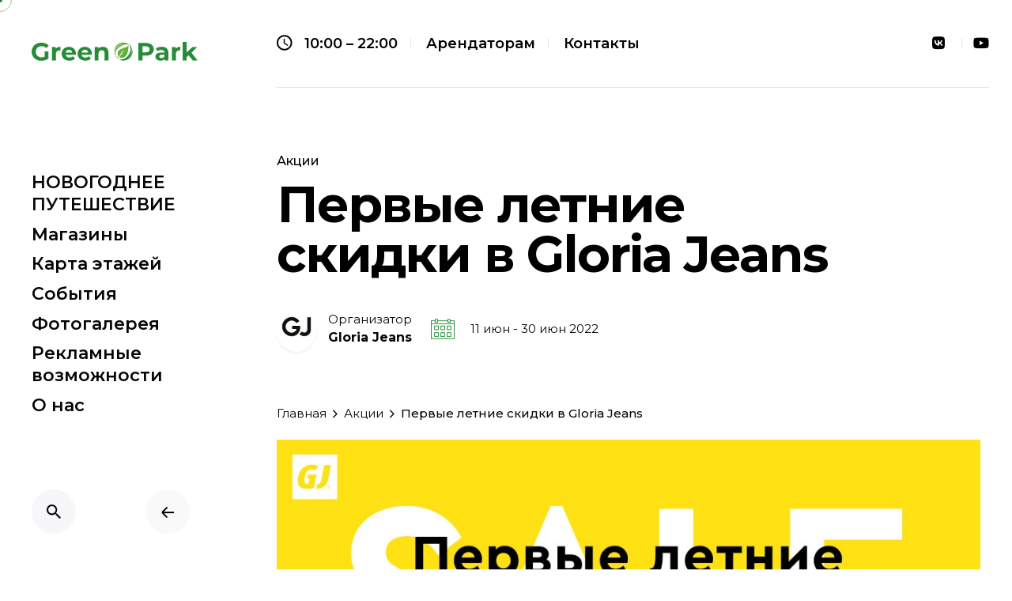

--- FILE ---
content_type: text/html; charset=UTF-8
request_url: http://greenparknv.ru/2022/06/11/pervye-letnie-skidki-v-gloria-jeans/
body_size: 64021
content:
<!DOCTYPE html>
<html lang="ru-RU">
<head>
	<meta charset="UTF-8">
	<meta name="viewport" content="width=device-width, initial-scale=1.0, maximum-scale=1, user-scalable=no">
	<link href="/wp-content/themes/ohio/favicon.svg" rel="icon" sizes="any" type="image/svg+xml" />
	<!-- Yandex.Metrika counter -->
<script type="text/javascript" >
   (function(m,e,t,r,i,k,a){m[i]=m[i]||function(){(m[i].a=m[i].a||[]).push(arguments)};
   m[i].l=1*new Date();
   for (var j = 0; j < document.scripts.length; j++) {if (document.scripts[j].src === r) { return; }}
   k=e.createElement(t),a=e.getElementsByTagName(t)[0],k.async=1,k.src=r,a.parentNode.insertBefore(k,a)})
   (window, document, "script", "https://mc.yandex.ru/metrika/tag.js", "ym");

   ym(99784043, "init", {
        clickmap:true,
        trackLinks:true,
        accurateTrackBounce:true
   });
</script>
<noscript><div><img src="https://mc.yandex.ru/watch/99784043" style="position:absolute; left:-9999px;" alt="" /></div></noscript>
<!-- /Yandex.Metrika counter -->
	<link rel="stylesheet" href="https://cdnjs.cloudflare.com/ajax/libs/font-awesome/6.4.2/css/all.min.css" integrity="sha512-z3gLpd7yknf1YoNbCzqRKc4qyor8gaKU1qmn+CShxbuBusANI9QpRohGBreCFkKxLhei6S9CQXFEbbKuqLg0DA==" crossorigin="anonymous" referrerpolicy="no-referrer" />
<meta name='robots' content='index, follow, max-image-preview:large, max-snippet:-1, max-video-preview:-1' />

	<!-- This site is optimized with the Yoast SEO plugin v19.13 - https://yoast.com/wordpress/plugins/seo/ -->
	<title>Первые летние скидки в Gloria Jeans | Green Park</title>
	<link rel="canonical" href="https://greenparknv.ru/2022/06/11/pervye-letnie-skidki-v-gloria-jeans/" />
	<meta property="og:locale" content="ru_RU" />
	<meta property="og:type" content="article" />
	<meta property="og:title" content="Первые летние скидки в Gloria Jeans | Green Park" />
	<meta property="og:description" content="Первые летние скидки в Gloria Jeans! Распродажа до 80%! Шорты, джинсы, майки..." />
	<meta property="og:url" content="https://greenparknv.ru/2022/06/11/pervye-letnie-skidki-v-gloria-jeans/" />
	<meta property="og:site_name" content="Green Park" />
	<meta property="article:published_time" content="2022-06-11T15:54:00+00:00" />
	<meta property="article:modified_time" content="2022-06-16T16:01:04+00:00" />
	<meta property="og:image" content="https://greenparknv.ru/wp-content/uploads/2022/06/perv_letskidka_gj_cov.jpg" />
	<meta property="og:image:width" content="850" />
	<meta property="og:image:height" content="850" />
	<meta property="og:image:type" content="image/jpeg" />
	<meta name="author" content="admin" />
	<meta name="twitter:card" content="summary_large_image" />
	<meta name="twitter:label1" content="Написано автором" />
	<meta name="twitter:data1" content="admin" />
	<script type="application/ld+json" class="yoast-schema-graph">{"@context":"https://schema.org","@graph":[{"@type":"Article","@id":"https://greenparknv.ru/2022/06/11/pervye-letnie-skidki-v-gloria-jeans/#article","isPartOf":{"@id":"https://greenparknv.ru/2022/06/11/pervye-letnie-skidki-v-gloria-jeans/"},"author":{"name":"admin","@id":"https://greenparknv.ru/#/schema/person/23c65867b453a924e823496feca73274"},"headline":"Первые летние скидки в Gloria Jeans","datePublished":"2022-06-11T15:54:00+00:00","dateModified":"2022-06-16T16:01:04+00:00","mainEntityOfPage":{"@id":"https://greenparknv.ru/2022/06/11/pervye-letnie-skidki-v-gloria-jeans/"},"wordCount":21,"publisher":{"@id":"https://greenparknv.ru/#organization"},"image":{"@id":"https://greenparknv.ru/2022/06/11/pervye-letnie-skidki-v-gloria-jeans/#primaryimage"},"thumbnailUrl":"https://greenparknv.ru/wp-content/uploads/2022/06/perv_letskidka_gj_cov.jpg","articleSection":["Акции"],"inLanguage":"ru-RU"},{"@type":"WebPage","@id":"https://greenparknv.ru/2022/06/11/pervye-letnie-skidki-v-gloria-jeans/","url":"https://greenparknv.ru/2022/06/11/pervye-letnie-skidki-v-gloria-jeans/","name":"Первые летние скидки в Gloria Jeans | Green Park","isPartOf":{"@id":"https://greenparknv.ru/#website"},"primaryImageOfPage":{"@id":"https://greenparknv.ru/2022/06/11/pervye-letnie-skidki-v-gloria-jeans/#primaryimage"},"image":{"@id":"https://greenparknv.ru/2022/06/11/pervye-letnie-skidki-v-gloria-jeans/#primaryimage"},"thumbnailUrl":"https://greenparknv.ru/wp-content/uploads/2022/06/perv_letskidka_gj_cov.jpg","datePublished":"2022-06-11T15:54:00+00:00","dateModified":"2022-06-16T16:01:04+00:00","breadcrumb":{"@id":"https://greenparknv.ru/2022/06/11/pervye-letnie-skidki-v-gloria-jeans/#breadcrumb"},"inLanguage":"ru-RU","potentialAction":[{"@type":"ReadAction","target":["https://greenparknv.ru/2022/06/11/pervye-letnie-skidki-v-gloria-jeans/"]}]},{"@type":"ImageObject","inLanguage":"ru-RU","@id":"https://greenparknv.ru/2022/06/11/pervye-letnie-skidki-v-gloria-jeans/#primaryimage","url":"https://greenparknv.ru/wp-content/uploads/2022/06/perv_letskidka_gj_cov.jpg","contentUrl":"https://greenparknv.ru/wp-content/uploads/2022/06/perv_letskidka_gj_cov.jpg","width":850,"height":850},{"@type":"BreadcrumbList","@id":"https://greenparknv.ru/2022/06/11/pervye-letnie-skidki-v-gloria-jeans/#breadcrumb","itemListElement":[{"@type":"ListItem","position":1,"name":"Главная страница","item":"https://greenparknv.ru/"},{"@type":"ListItem","position":2,"name":"Первые летние скидки в Gloria Jeans"}]},{"@type":"WebSite","@id":"https://greenparknv.ru/#website","url":"https://greenparknv.ru/","name":"Green Park","description":"","publisher":{"@id":"https://greenparknv.ru/#organization"},"potentialAction":[{"@type":"SearchAction","target":{"@type":"EntryPoint","urlTemplate":"https://greenparknv.ru/?s={search_term_string}"},"query-input":"required name=search_term_string"}],"inLanguage":"ru-RU"},{"@type":"Organization","@id":"https://greenparknv.ru/#organization","name":"Green Park","url":"https://greenparknv.ru/","logo":{"@type":"ImageObject","inLanguage":"ru-RU","@id":"https://greenparknv.ru/#/schema/logo/image/","url":"","contentUrl":"","caption":"Green Park"},"image":{"@id":"https://greenparknv.ru/#/schema/logo/image/"}},{"@type":"Person","@id":"https://greenparknv.ru/#/schema/person/23c65867b453a924e823496feca73274","name":"admin","image":{"@type":"ImageObject","inLanguage":"ru-RU","@id":"https://greenparknv.ru/#/schema/person/image/","url":"http://2.gravatar.com/avatar/5b5cc4c79a4236b5a5ac157ff85349e3?s=96&d=mm&r=g","contentUrl":"http://2.gravatar.com/avatar/5b5cc4c79a4236b5a5ac157ff85349e3?s=96&d=mm&r=g","caption":"admin"}}]}</script>
	<!-- / Yoast SEO plugin. -->


<link rel='dns-prefetch' href='//cdn.jsdelivr.net' />
<link rel="alternate" type="application/rss+xml" title="Green Park &raquo; Лента" href="https://greenparknv.ru/feed/" />
<link rel="alternate" type="application/rss+xml" title="Green Park &raquo; Лента комментариев" href="https://greenparknv.ru/comments/feed/" />
<link rel="alternate" type="application/rss+xml" title="Green Park &raquo; Лента комментариев к &laquo;Первые летние скидки в Gloria Jeans&raquo;" href="https://greenparknv.ru/2022/06/11/pervye-letnie-skidki-v-gloria-jeans/feed/" />
<script type="text/javascript">
window._wpemojiSettings = {"baseUrl":"https:\/\/s.w.org\/images\/core\/emoji\/14.0.0\/72x72\/","ext":".png","svgUrl":"https:\/\/s.w.org\/images\/core\/emoji\/14.0.0\/svg\/","svgExt":".svg","source":{"concatemoji":"http:\/\/greenparknv.ru\/wp-includes\/js\/wp-emoji-release.min.js?ver=6.1.9"}};
/*! This file is auto-generated */
!function(e,a,t){var n,r,o,i=a.createElement("canvas"),p=i.getContext&&i.getContext("2d");function s(e,t){var a=String.fromCharCode,e=(p.clearRect(0,0,i.width,i.height),p.fillText(a.apply(this,e),0,0),i.toDataURL());return p.clearRect(0,0,i.width,i.height),p.fillText(a.apply(this,t),0,0),e===i.toDataURL()}function c(e){var t=a.createElement("script");t.src=e,t.defer=t.type="text/javascript",a.getElementsByTagName("head")[0].appendChild(t)}for(o=Array("flag","emoji"),t.supports={everything:!0,everythingExceptFlag:!0},r=0;r<o.length;r++)t.supports[o[r]]=function(e){if(p&&p.fillText)switch(p.textBaseline="top",p.font="600 32px Arial",e){case"flag":return s([127987,65039,8205,9895,65039],[127987,65039,8203,9895,65039])?!1:!s([55356,56826,55356,56819],[55356,56826,8203,55356,56819])&&!s([55356,57332,56128,56423,56128,56418,56128,56421,56128,56430,56128,56423,56128,56447],[55356,57332,8203,56128,56423,8203,56128,56418,8203,56128,56421,8203,56128,56430,8203,56128,56423,8203,56128,56447]);case"emoji":return!s([129777,127995,8205,129778,127999],[129777,127995,8203,129778,127999])}return!1}(o[r]),t.supports.everything=t.supports.everything&&t.supports[o[r]],"flag"!==o[r]&&(t.supports.everythingExceptFlag=t.supports.everythingExceptFlag&&t.supports[o[r]]);t.supports.everythingExceptFlag=t.supports.everythingExceptFlag&&!t.supports.flag,t.DOMReady=!1,t.readyCallback=function(){t.DOMReady=!0},t.supports.everything||(n=function(){t.readyCallback()},a.addEventListener?(a.addEventListener("DOMContentLoaded",n,!1),e.addEventListener("load",n,!1)):(e.attachEvent("onload",n),a.attachEvent("onreadystatechange",function(){"complete"===a.readyState&&t.readyCallback()})),(e=t.source||{}).concatemoji?c(e.concatemoji):e.wpemoji&&e.twemoji&&(c(e.twemoji),c(e.wpemoji)))}(window,document,window._wpemojiSettings);
</script>
<style type="text/css">
img.wp-smiley,
img.emoji {
	display: inline !important;
	border: none !important;
	box-shadow: none !important;
	height: 1em !important;
	width: 1em !important;
	margin: 0 0.07em !important;
	vertical-align: -0.1em !important;
	background: none !important;
	padding: 0 !important;
}
</style>
	<link rel='stylesheet' id='carousel-anything-css-css' href='http://greenparknv.ru/wp-content/plugins/vc-super-bundle/features/carousel/carousel-anything/css/style.css?ver=1.12' type='text/css' media='all' />
<link rel='stylesheet' id='carousel-anything-owl-css' href='http://greenparknv.ru/wp-content/plugins/vc-super-bundle/features/carousel/carousel-anything/css/owl.theme.default.css?ver=1.12' type='text/css' media='all' />
<link rel='stylesheet' id='carousel-anything-transitions-css' href='http://greenparknv.ru/wp-content/plugins/vc-super-bundle/features/carousel/carousel-anything/css/owl.carousel.css?ver=1.12' type='text/css' media='all' />
<link rel='stylesheet' id='carousel-anything-animate-css' href='http://greenparknv.ru/wp-content/plugins/vc-super-bundle/features/carousel/carousel-anything/css/animate.css?ver=1.12' type='text/css' media='all' />
<link rel='stylesheet' id='gcp-owl-carousel-css-css' href='http://greenparknv.ru/wp-content/plugins/vc-super-bundle/features/carousel/carousel-anything/css/style.css?ver=1.12' type='text/css' media='all' />
<link rel='stylesheet' id='carousel-anything-single-post-css' href='http://greenparknv.ru/wp-content/plugins/vc-super-bundle/features/carousel/carousel-anything/css/single-post.css?ver=1.12' type='text/css' media='all' />
<link rel='stylesheet' id='wp-block-library-css' href='http://greenparknv.ru/wp-includes/css/dist/block-library/style.min.css?ver=6.1.9' type='text/css' media='all' />
<style id='wp-block-library-theme-inline-css' type='text/css'>
.wp-block-audio figcaption{color:#555;font-size:13px;text-align:center}.is-dark-theme .wp-block-audio figcaption{color:hsla(0,0%,100%,.65)}.wp-block-audio{margin:0 0 1em}.wp-block-code{border:1px solid #ccc;border-radius:4px;font-family:Menlo,Consolas,monaco,monospace;padding:.8em 1em}.wp-block-embed figcaption{color:#555;font-size:13px;text-align:center}.is-dark-theme .wp-block-embed figcaption{color:hsla(0,0%,100%,.65)}.wp-block-embed{margin:0 0 1em}.blocks-gallery-caption{color:#555;font-size:13px;text-align:center}.is-dark-theme .blocks-gallery-caption{color:hsla(0,0%,100%,.65)}.wp-block-image figcaption{color:#555;font-size:13px;text-align:center}.is-dark-theme .wp-block-image figcaption{color:hsla(0,0%,100%,.65)}.wp-block-image{margin:0 0 1em}.wp-block-pullquote{border-top:4px solid;border-bottom:4px solid;margin-bottom:1.75em;color:currentColor}.wp-block-pullquote__citation,.wp-block-pullquote cite,.wp-block-pullquote footer{color:currentColor;text-transform:uppercase;font-size:.8125em;font-style:normal}.wp-block-quote{border-left:.25em solid;margin:0 0 1.75em;padding-left:1em}.wp-block-quote cite,.wp-block-quote footer{color:currentColor;font-size:.8125em;position:relative;font-style:normal}.wp-block-quote.has-text-align-right{border-left:none;border-right:.25em solid;padding-left:0;padding-right:1em}.wp-block-quote.has-text-align-center{border:none;padding-left:0}.wp-block-quote.is-large,.wp-block-quote.is-style-large,.wp-block-quote.is-style-plain{border:none}.wp-block-search .wp-block-search__label{font-weight:700}.wp-block-search__button{border:1px solid #ccc;padding:.375em .625em}:where(.wp-block-group.has-background){padding:1.25em 2.375em}.wp-block-separator.has-css-opacity{opacity:.4}.wp-block-separator{border:none;border-bottom:2px solid;margin-left:auto;margin-right:auto}.wp-block-separator.has-alpha-channel-opacity{opacity:1}.wp-block-separator:not(.is-style-wide):not(.is-style-dots){width:100px}.wp-block-separator.has-background:not(.is-style-dots){border-bottom:none;height:1px}.wp-block-separator.has-background:not(.is-style-wide):not(.is-style-dots){height:2px}.wp-block-table{margin:"0 0 1em 0"}.wp-block-table thead{border-bottom:3px solid}.wp-block-table tfoot{border-top:3px solid}.wp-block-table td,.wp-block-table th{word-break:normal}.wp-block-table figcaption{color:#555;font-size:13px;text-align:center}.is-dark-theme .wp-block-table figcaption{color:hsla(0,0%,100%,.65)}.wp-block-video figcaption{color:#555;font-size:13px;text-align:center}.is-dark-theme .wp-block-video figcaption{color:hsla(0,0%,100%,.65)}.wp-block-video{margin:0 0 1em}.wp-block-template-part.has-background{padding:1.25em 2.375em;margin-top:0;margin-bottom:0}
</style>
<style id='pdfemb-pdf-embedder-viewer-style-inline-css' type='text/css'>
.wp-block-pdfemb-pdf-embedder-viewer{max-width:none}

</style>
<link rel='stylesheet' id='classic-theme-styles-css' href='http://greenparknv.ru/wp-includes/css/classic-themes.min.css?ver=1' type='text/css' media='all' />
<style id='global-styles-inline-css' type='text/css'>
body{--wp--preset--color--black: #000000;--wp--preset--color--cyan-bluish-gray: #abb8c3;--wp--preset--color--white: #ffffff;--wp--preset--color--pale-pink: #f78da7;--wp--preset--color--vivid-red: #cf2e2e;--wp--preset--color--luminous-vivid-orange: #ff6900;--wp--preset--color--luminous-vivid-amber: #fcb900;--wp--preset--color--light-green-cyan: #7bdcb5;--wp--preset--color--vivid-green-cyan: #00d084;--wp--preset--color--pale-cyan-blue: #8ed1fc;--wp--preset--color--vivid-cyan-blue: #0693e3;--wp--preset--color--vivid-purple: #9b51e0;--wp--preset--color--brand-color: #268c38;--wp--preset--color--beige-dark: #A1824F;--wp--preset--color--dark-strong: #24262B;--wp--preset--color--dark-light: #32353C;--wp--preset--color--grey-strong: #838998;--wp--preset--gradient--vivid-cyan-blue-to-vivid-purple: linear-gradient(135deg,rgba(6,147,227,1) 0%,rgb(155,81,224) 100%);--wp--preset--gradient--light-green-cyan-to-vivid-green-cyan: linear-gradient(135deg,rgb(122,220,180) 0%,rgb(0,208,130) 100%);--wp--preset--gradient--luminous-vivid-amber-to-luminous-vivid-orange: linear-gradient(135deg,rgba(252,185,0,1) 0%,rgba(255,105,0,1) 100%);--wp--preset--gradient--luminous-vivid-orange-to-vivid-red: linear-gradient(135deg,rgba(255,105,0,1) 0%,rgb(207,46,46) 100%);--wp--preset--gradient--very-light-gray-to-cyan-bluish-gray: linear-gradient(135deg,rgb(238,238,238) 0%,rgb(169,184,195) 100%);--wp--preset--gradient--cool-to-warm-spectrum: linear-gradient(135deg,rgb(74,234,220) 0%,rgb(151,120,209) 20%,rgb(207,42,186) 40%,rgb(238,44,130) 60%,rgb(251,105,98) 80%,rgb(254,248,76) 100%);--wp--preset--gradient--blush-light-purple: linear-gradient(135deg,rgb(255,206,236) 0%,rgb(152,150,240) 100%);--wp--preset--gradient--blush-bordeaux: linear-gradient(135deg,rgb(254,205,165) 0%,rgb(254,45,45) 50%,rgb(107,0,62) 100%);--wp--preset--gradient--luminous-dusk: linear-gradient(135deg,rgb(255,203,112) 0%,rgb(199,81,192) 50%,rgb(65,88,208) 100%);--wp--preset--gradient--pale-ocean: linear-gradient(135deg,rgb(255,245,203) 0%,rgb(182,227,212) 50%,rgb(51,167,181) 100%);--wp--preset--gradient--electric-grass: linear-gradient(135deg,rgb(202,248,128) 0%,rgb(113,206,126) 100%);--wp--preset--gradient--midnight: linear-gradient(135deg,rgb(2,3,129) 0%,rgb(40,116,252) 100%);--wp--preset--duotone--dark-grayscale: url('#wp-duotone-dark-grayscale');--wp--preset--duotone--grayscale: url('#wp-duotone-grayscale');--wp--preset--duotone--purple-yellow: url('#wp-duotone-purple-yellow');--wp--preset--duotone--blue-red: url('#wp-duotone-blue-red');--wp--preset--duotone--midnight: url('#wp-duotone-midnight');--wp--preset--duotone--magenta-yellow: url('#wp-duotone-magenta-yellow');--wp--preset--duotone--purple-green: url('#wp-duotone-purple-green');--wp--preset--duotone--blue-orange: url('#wp-duotone-blue-orange');--wp--preset--font-size--small: 14px;--wp--preset--font-size--medium: 20px;--wp--preset--font-size--large: 17px;--wp--preset--font-size--x-large: 42px;--wp--preset--font-size--extra-small: 13px;--wp--preset--font-size--normal: 15px;--wp--preset--font-size--larger: 20px;--wp--preset--spacing--20: 0.44rem;--wp--preset--spacing--30: 0.67rem;--wp--preset--spacing--40: 1rem;--wp--preset--spacing--50: 1.5rem;--wp--preset--spacing--60: 2.25rem;--wp--preset--spacing--70: 3.38rem;--wp--preset--spacing--80: 5.06rem;}:where(.is-layout-flex){gap: 0.5em;}body .is-layout-flow > .alignleft{float: left;margin-inline-start: 0;margin-inline-end: 2em;}body .is-layout-flow > .alignright{float: right;margin-inline-start: 2em;margin-inline-end: 0;}body .is-layout-flow > .aligncenter{margin-left: auto !important;margin-right: auto !important;}body .is-layout-constrained > .alignleft{float: left;margin-inline-start: 0;margin-inline-end: 2em;}body .is-layout-constrained > .alignright{float: right;margin-inline-start: 2em;margin-inline-end: 0;}body .is-layout-constrained > .aligncenter{margin-left: auto !important;margin-right: auto !important;}body .is-layout-constrained > :where(:not(.alignleft):not(.alignright):not(.alignfull)){max-width: var(--wp--style--global--content-size);margin-left: auto !important;margin-right: auto !important;}body .is-layout-constrained > .alignwide{max-width: var(--wp--style--global--wide-size);}body .is-layout-flex{display: flex;}body .is-layout-flex{flex-wrap: wrap;align-items: center;}body .is-layout-flex > *{margin: 0;}:where(.wp-block-columns.is-layout-flex){gap: 2em;}.has-black-color{color: var(--wp--preset--color--black) !important;}.has-cyan-bluish-gray-color{color: var(--wp--preset--color--cyan-bluish-gray) !important;}.has-white-color{color: var(--wp--preset--color--white) !important;}.has-pale-pink-color{color: var(--wp--preset--color--pale-pink) !important;}.has-vivid-red-color{color: var(--wp--preset--color--vivid-red) !important;}.has-luminous-vivid-orange-color{color: var(--wp--preset--color--luminous-vivid-orange) !important;}.has-luminous-vivid-amber-color{color: var(--wp--preset--color--luminous-vivid-amber) !important;}.has-light-green-cyan-color{color: var(--wp--preset--color--light-green-cyan) !important;}.has-vivid-green-cyan-color{color: var(--wp--preset--color--vivid-green-cyan) !important;}.has-pale-cyan-blue-color{color: var(--wp--preset--color--pale-cyan-blue) !important;}.has-vivid-cyan-blue-color{color: var(--wp--preset--color--vivid-cyan-blue) !important;}.has-vivid-purple-color{color: var(--wp--preset--color--vivid-purple) !important;}.has-black-background-color{background-color: var(--wp--preset--color--black) !important;}.has-cyan-bluish-gray-background-color{background-color: var(--wp--preset--color--cyan-bluish-gray) !important;}.has-white-background-color{background-color: var(--wp--preset--color--white) !important;}.has-pale-pink-background-color{background-color: var(--wp--preset--color--pale-pink) !important;}.has-vivid-red-background-color{background-color: var(--wp--preset--color--vivid-red) !important;}.has-luminous-vivid-orange-background-color{background-color: var(--wp--preset--color--luminous-vivid-orange) !important;}.has-luminous-vivid-amber-background-color{background-color: var(--wp--preset--color--luminous-vivid-amber) !important;}.has-light-green-cyan-background-color{background-color: var(--wp--preset--color--light-green-cyan) !important;}.has-vivid-green-cyan-background-color{background-color: var(--wp--preset--color--vivid-green-cyan) !important;}.has-pale-cyan-blue-background-color{background-color: var(--wp--preset--color--pale-cyan-blue) !important;}.has-vivid-cyan-blue-background-color{background-color: var(--wp--preset--color--vivid-cyan-blue) !important;}.has-vivid-purple-background-color{background-color: var(--wp--preset--color--vivid-purple) !important;}.has-black-border-color{border-color: var(--wp--preset--color--black) !important;}.has-cyan-bluish-gray-border-color{border-color: var(--wp--preset--color--cyan-bluish-gray) !important;}.has-white-border-color{border-color: var(--wp--preset--color--white) !important;}.has-pale-pink-border-color{border-color: var(--wp--preset--color--pale-pink) !important;}.has-vivid-red-border-color{border-color: var(--wp--preset--color--vivid-red) !important;}.has-luminous-vivid-orange-border-color{border-color: var(--wp--preset--color--luminous-vivid-orange) !important;}.has-luminous-vivid-amber-border-color{border-color: var(--wp--preset--color--luminous-vivid-amber) !important;}.has-light-green-cyan-border-color{border-color: var(--wp--preset--color--light-green-cyan) !important;}.has-vivid-green-cyan-border-color{border-color: var(--wp--preset--color--vivid-green-cyan) !important;}.has-pale-cyan-blue-border-color{border-color: var(--wp--preset--color--pale-cyan-blue) !important;}.has-vivid-cyan-blue-border-color{border-color: var(--wp--preset--color--vivid-cyan-blue) !important;}.has-vivid-purple-border-color{border-color: var(--wp--preset--color--vivid-purple) !important;}.has-vivid-cyan-blue-to-vivid-purple-gradient-background{background: var(--wp--preset--gradient--vivid-cyan-blue-to-vivid-purple) !important;}.has-light-green-cyan-to-vivid-green-cyan-gradient-background{background: var(--wp--preset--gradient--light-green-cyan-to-vivid-green-cyan) !important;}.has-luminous-vivid-amber-to-luminous-vivid-orange-gradient-background{background: var(--wp--preset--gradient--luminous-vivid-amber-to-luminous-vivid-orange) !important;}.has-luminous-vivid-orange-to-vivid-red-gradient-background{background: var(--wp--preset--gradient--luminous-vivid-orange-to-vivid-red) !important;}.has-very-light-gray-to-cyan-bluish-gray-gradient-background{background: var(--wp--preset--gradient--very-light-gray-to-cyan-bluish-gray) !important;}.has-cool-to-warm-spectrum-gradient-background{background: var(--wp--preset--gradient--cool-to-warm-spectrum) !important;}.has-blush-light-purple-gradient-background{background: var(--wp--preset--gradient--blush-light-purple) !important;}.has-blush-bordeaux-gradient-background{background: var(--wp--preset--gradient--blush-bordeaux) !important;}.has-luminous-dusk-gradient-background{background: var(--wp--preset--gradient--luminous-dusk) !important;}.has-pale-ocean-gradient-background{background: var(--wp--preset--gradient--pale-ocean) !important;}.has-electric-grass-gradient-background{background: var(--wp--preset--gradient--electric-grass) !important;}.has-midnight-gradient-background{background: var(--wp--preset--gradient--midnight) !important;}.has-small-font-size{font-size: var(--wp--preset--font-size--small) !important;}.has-medium-font-size{font-size: var(--wp--preset--font-size--medium) !important;}.has-large-font-size{font-size: var(--wp--preset--font-size--large) !important;}.has-x-large-font-size{font-size: var(--wp--preset--font-size--x-large) !important;}
.wp-block-navigation a:where(:not(.wp-element-button)){color: inherit;}
:where(.wp-block-columns.is-layout-flex){gap: 2em;}
.wp-block-pullquote{font-size: 1.5em;line-height: 1.6;}
</style>
<link rel='stylesheet' id='contact-form-7-css' href='http://greenparknv.ru/wp-content/plugins/contact-form-7/includes/css/styles.css?ver=5.7.2' type='text/css' media='all' />
<link rel='stylesheet' id='parent-style-css' href='http://greenparknv.ru/wp-content/themes/ohio/style.css?ver=6.1.9' type='text/css' media='all' />
<link rel='stylesheet' id='fb-mm76_style-css' href='https://cdn.jsdelivr.net/npm/@fancyapps/ui@5.0/dist/fancybox/fancybox.css?ver=6.1.9' type='text/css' media='all' />
<link rel='stylesheet' id='styles-mm76-css' href='http://greenparknv.ru/wp-content/themes/ohio-child/sass/styles_mm76.css?ver=6.1.9' type='text/css' media='all' />
<link rel='stylesheet' id='ohio-style-css' href='http://greenparknv.ru/wp-content/themes/ohio-child/style.css?ver=2.4.3' type='text/css' media='all' />
<style id='ohio-style-inline-css' type='text/css'>
.brand-color,.brand-color-i,.brand-color-hover-i:hover,.brand-color-hover:hover,.has-brand-color-color,.is-style-outline .has-brand-color-color,a:hover,.nav .nav-item.active-main-item > a,.nav .nav-item.active > a,.nav .current-menu-ancestor > a,.nav .current-menu-item > a,.hamburger-nav .menu li.current-menu-ancestor > a > span,.hamburger-nav .menu li.current-menu-item > a > span,.blog-grid:not(.blog-grid-type-2):not(.blog-grid-type-4):hover h3 a,.portfolio-item.grid-2:hover h4.title,.fullscreen-nav li a:hover,.socialbar.inline a:hover,.gallery .expand .ion:hover,.close .ion:hover,.accordionItem_title:hover,.tab .tabNav_link:hover,.widget .socialbar a:hover,.social-bar .socialbar a:hover,.share-bar .links a:hover,.widget_shopping_cart_content .buttons a.button:first-child:hover,span.page-numbers.current,a.page-numbers:hover,.comment-content a,.page-headline .subtitle b:before,nav.pagination li .page-numbers.active,.woocommerce .woo-my-nav li.is-active a,.portfolio-sorting li a.active,.widget_nav_menu .current-menu-item > a,.widget_pages .current-menu-item > a,.portfolio-item-fullscreen .portfolio-details-date:before,.btn.btn-link:hover,.blog-grid-content .category-holder:after,.clb-page-headline .post-meta-estimate:before,.comments-area .comment-date-and-time:after,.post .entry-content a:not(.wp-block-button__link),.project-page-content .date:before,.pagination li .btn.active,.pagination li .btn.current,.pagination li .page-numbers.active,.pagination li .page-numbers.current,.category-holder:not(.no-divider):after,.inline-divider:after,.hamburger-nav .menu .nav-item:hover > a.menu-link .ion,.hamburger-nav .menu .nav-item .visible > a.menu-link .ion,.hamburger-nav .menu .nav-item.active > a.menu-link .ion,.hamburger-nav .menu .sub-nav-item:hover > a.menu-link .ion,.hamburger-nav .menu .sub-nav-item .visible > a.menu-link .ion,.hamburger-nav .menu .sub-nav-item.active > a.menu-link .ion,.widgets a,.widgets a *:not(.fab),.pricing:hover .pricing_price_title,.btn-link:focus, a.btn-link:focus,.btn-link:active, a.btn-link:active,.pricing_list_item .ion,a.highlighted,.woocommerce .woocommerce-privacy-policy-text a,.blog-grid-type-6 .category-holder a.category{color:#268c38;}.brand-border-color,.brand-border-color-hover,.has-brand-color-background-color,.is-style-outline .has-brand-color-color,.wp-block-button__link:hover,.custom-cursor .circle-cursor--outer,.btn-brand, .btn:not(.btn-link):hover,.btn-brand:active, .btn:not(.btn-link):active,.btn-brand:focus, .btn:not(.btn-link):focus,a.button:hover,button.button:hover,.pricing:hover .btn.btn-brand{border-color:#268c38;}.brand-bg-color,.brand-bg-color-after,.brand-bg-color-before,.brand-bg-color-hover,.brand-bg-color-i,.brand-bg-color-hover-i,.btn-brand:not(.btn-outline),.has-brand-color-background-color,a.brand-bg-color,.wp-block-button__link:hover,.widget_price_filter .ui-slider-range,.widget_price_filter .ui-slider-handle:after,.nav .nav-item:before,.nav .nav-item.current-menu-item:before,.widget_calendar caption,.tag:not(.tag-portfolio):hover,.page-headline .tags .tag,.radio input:checked + .input:after,.menu-list-details .tag,.custom-cursor .circle-cursor--inner,.custom-cursor .circle-cursor--inner.cursor-link-hover,.btn-round:before,.btn:not(.btn-link):hover,.btn:not(.btn-link):active,.btn:not(.btn-link):focus,button.button:not(.btn-link):hover,a.button:not(.btn-link):hover,.btn.btn-flat:hover,.btn.btn-flat:focus,.btn.btn-outline:hover,nav.pagination li .btn.active:hover,.tag:not(body):hover,.tag-cloud-link:hover,.pricing_price_time:hover,.pricing:hover .btn.btn-brand{background-color:#268c38;}#masthead.header:not(.-sticky){background-color:#ffffff;}.header,.header:not(.-mobile).header-5,.header:not(.-mobile).header-6,.header:not(.-mobile).header-7{border:none;}.header.-sticky{border:none;}.clb-page-headline::after{background-color:transparent;}.page-container,.elementor .elementor-section.elementor-section-boxed > .elementor-container{max-width:1500px}.spinner .path,.sk-preloader .sk-circle:before,.sk-folding-cube .sk-cube:before,.sk-preloader .sk-child:before,.sk-double-bounce .sk-child{stroke:#268c38;background-color:#268c38;}.sk-percentage .sk-percentage-percent{color:#268c38;}.page-preloader:not(.percentage-preloader),.page-preloader.percentage-preloader .sk-percentage{background-color:#ffffff;}.hamburger-nav .menu .nav-item a span,.hamburger-nav .menu li.current-menu-item > a > span,.hamburger-nav .copyright a,.hamburger-nav .copyright{color:#ffffff;}body.custom-cursor .circle-cursor--inner,body.custom-cursor .circle-cursor--inner.cursor-link-hover{background-color:#268c38;}body.custom-cursor .circle-cursor--outer,body.custom-cursor .circle-cursor--outer.cursor-link-hover{border-color:#268c38;}body{font-family:'Montserrat', sans-serif;color:rgba(0,0,0,0.98);}{font-family:'Montserrat', sans-serif;}h1,h2,h3,h4,h5,h6,.box-count,.font-titles,.hamburger-nav .menu,.header.-mobile .nav .nav-item,.btn, .button, a.button, input[type="submit"], a.btn-link,.widget_shopping_cart_content .mini-cart-description .mini-cart-item-title > a,.woo-c_product_name > a:not(.woo-c_product_category),.socialbar.inline a,.vc_row .vc-bg-side-text,.counter-box-count{font-family:'Montserrat', sans-serif;color:#000000;}.countdown-box .box-time .box-count,.chart-box-pie-content{font-family:'Montserrat', sans-serif;color:#000000;}.countdown-box .box-time .box-count,.chart-box-pie-content{font-family:'Montserrat', sans-serif;color:#000000;}.countdown-box .box-time .box-count,.chart-box-pie-content{font-family:'Montserrat', sans-serif;}.portfolio-item h4,.portfolio-item h4.title,.portfolio-item h4 a,.portfolio-item-2 h4,.portfolio-item-2 h4.title,.portfolio-item-2 h4 a{font-family:'Montserrat', sans-serif;color:#000000;font-size:inherit;line-height:inherit;}.blog-item h3.title{font-family:'Montserrat', sans-serif;color:#000000;line-height:initial;}.blog-item h3.title a{font-size:initial;}.portfolio-item-2 h4{font-family:'Montserrat', sans-serif;}p.subtitle,.subtitle-font,.heading .subtitle{font-family:'Montserrat', sans-serif;color:#000000;}{font-family:'Montserrat', sans-serif;color:#000000;}.portfolio-item .subtitle-font,.woocommerce ul.products li.product .subtitle-font.category,.woocommerce ul.products li.product .subtitle-font.category > a{font-family:'Montserrat', sans-serif;color:#000000;font-size:inherit;line-height:inherit;}.contact-form.classic input::-webkit-input-placeholder,.contact-form.classic textarea::-webkit-input-placeholder,input.classic::-webkit-input-placeholder,input.classic::-moz-placeholder{font-family:'Montserrat', sans-serif;color:#000000;}.contact-form.classic input::-moz-placeholder,.contact-form.classic textarea::-moz-placeholder{font-family:'Montserrat', sans-serif;color:#000000;}input.classic:-ms-input-placeholder,.contact-form.classic input:-ms-input-placeholder,.contact-form.classic textarea:-ms-input-placeholder{font-family:'Montserrat', sans-serif;color:#000000;}.clb-social{color:#000000;} @media screen and (min-width:1025px){} @media screen and (min-width:769px) and (max-width:1024px){} @media screen and (max-width:768px){}
</style>
<script type='text/javascript' src='http://greenparknv.ru/wp-includes/js/jquery/jquery.min.js?ver=3.6.1' id='jquery-core-js'></script>
<script type='text/javascript' src='http://greenparknv.ru/wp-includes/js/jquery/jquery-migrate.min.js?ver=3.3.2' id='jquery-migrate-js'></script>
<script type='text/javascript' src='http://greenparknv.ru/wp-content/plugins/vc-super-bundle/features/carousel/carousel-anything/js/min/owl.carousel2-min.js?ver=1.3.3' id='carousel-anything-owl-js'></script>
<script type='text/javascript' src='http://greenparknv.ru/wp-content/plugins/vc-super-bundle/features/carousel/carousel-anything/js/min/script-min.js?ver=1.12' id='carousel-anything-js'></script>
<script type='text/javascript' src='http://greenparknv.ru/wp-content/plugins/vc-super-bundle/features/smooth-scrolling/smooth-scrolling/js/min/gambit-smoothscroll-min.js?ver=3.3' id='GambitSmoothScroll-js'></script>
<script type='text/javascript' id='GambitSmoothScroll-js-after'>
new GambitSmoothScroll({speed: 900,amount: 150});
</script>
<link rel="EditURI" type="application/rsd+xml" title="RSD" href="https://greenparknv.ru/xmlrpc.php?rsd" />
<link rel="wlwmanifest" type="application/wlwmanifest+xml" href="http://greenparknv.ru/wp-includes/wlwmanifest.xml" />
<meta name="generator" content="WordPress 6.1.9" />
<link rel='shortlink' href='https://greenparknv.ru/?p=22559' />
<link rel="alternate" type="application/json+oembed" href="https://greenparknv.ru/wp-json/oembed/1.0/embed?url=https%3A%2F%2Fgreenparknv.ru%2F2022%2F06%2F11%2Fpervye-letnie-skidki-v-gloria-jeans%2F" />
<link rel="alternate" type="text/xml+oembed" href="https://greenparknv.ru/wp-json/oembed/1.0/embed?url=https%3A%2F%2Fgreenparknv.ru%2F2022%2F06%2F11%2Fpervye-letnie-skidki-v-gloria-jeans%2F&#038;format=xml" />
<!--[if IE 9]> <script>var _gambitParallaxIE9 = true;</script> <![endif]--><script>var isoTilesIsIE9 = false</script>
				<!--[if lte IE 9 ]>
				<script>isoTilesIsIE9 = true</script>
				<![endif]--><link rel="pingback" href="http://greenparknv.ru/xmlrpc.php"><meta name="generator" content="Powered by WPBakery Page Builder - drag and drop page builder for WordPress."/>
<meta name="generator" content="Powered by Slider Revolution 6.5.14 - responsive, Mobile-Friendly Slider Plugin for WordPress with comfortable drag and drop interface." />
<script>function setREVStartSize(e){
			//window.requestAnimationFrame(function() {
				window.RSIW = window.RSIW===undefined ? window.innerWidth : window.RSIW;
				window.RSIH = window.RSIH===undefined ? window.innerHeight : window.RSIH;
				try {
					var pw = document.getElementById(e.c).parentNode.offsetWidth,
						newh;
					pw = pw===0 || isNaN(pw) ? window.RSIW : pw;
					e.tabw = e.tabw===undefined ? 0 : parseInt(e.tabw);
					e.thumbw = e.thumbw===undefined ? 0 : parseInt(e.thumbw);
					e.tabh = e.tabh===undefined ? 0 : parseInt(e.tabh);
					e.thumbh = e.thumbh===undefined ? 0 : parseInt(e.thumbh);
					e.tabhide = e.tabhide===undefined ? 0 : parseInt(e.tabhide);
					e.thumbhide = e.thumbhide===undefined ? 0 : parseInt(e.thumbhide);
					e.mh = e.mh===undefined || e.mh=="" || e.mh==="auto" ? 0 : parseInt(e.mh,0);
					if(e.layout==="fullscreen" || e.l==="fullscreen")
						newh = Math.max(e.mh,window.RSIH);
					else{
						e.gw = Array.isArray(e.gw) ? e.gw : [e.gw];
						for (var i in e.rl) if (e.gw[i]===undefined || e.gw[i]===0) e.gw[i] = e.gw[i-1];
						e.gh = e.el===undefined || e.el==="" || (Array.isArray(e.el) && e.el.length==0)? e.gh : e.el;
						e.gh = Array.isArray(e.gh) ? e.gh : [e.gh];
						for (var i in e.rl) if (e.gh[i]===undefined || e.gh[i]===0) e.gh[i] = e.gh[i-1];
											
						var nl = new Array(e.rl.length),
							ix = 0,
							sl;
						e.tabw = e.tabhide>=pw ? 0 : e.tabw;
						e.thumbw = e.thumbhide>=pw ? 0 : e.thumbw;
						e.tabh = e.tabhide>=pw ? 0 : e.tabh;
						e.thumbh = e.thumbhide>=pw ? 0 : e.thumbh;
						for (var i in e.rl) nl[i] = e.rl[i]<window.RSIW ? 0 : e.rl[i];
						sl = nl[0];
						for (var i in nl) if (sl>nl[i] && nl[i]>0) { sl = nl[i]; ix=i;}
						var m = pw>(e.gw[ix]+e.tabw+e.thumbw) ? 1 : (pw-(e.tabw+e.thumbw)) / (e.gw[ix]);
						newh =  (e.gh[ix] * m) + (e.tabh + e.thumbh);
					}
					var el = document.getElementById(e.c);
					if (el!==null && el) el.style.height = newh+"px";
					el = document.getElementById(e.c+"_wrapper");
					if (el!==null && el) {
						el.style.height = newh+"px";
						el.style.display = "block";
					}
				} catch(e){
					console.log("Failure at Presize of Slider:" + e)
				}
			//});
		  };</script>
<noscript><style> .wpb_animate_when_almost_visible { opacity: 1; }</style></noscript></head>
<body class="post-template-default single single-post postid-22559 single-format-standard wp-embed-responsive ohio-theme-2-0-0 with-header-5 with-spacer custom-cursor global-page-animation wpb-js-composer js-comp-ver-6.8.0 vc_responsive">
	

	<div class="page-preloader " id="page-preloader">

		<div class="sk-wave sk-preloader">
					        <div class="sk-rect sk-rect1"></div>
					        <div class="sk-rect sk-rect2"></div>
					        <div class="sk-rect sk-rect3"></div>
					        <div class="sk-rect sk-rect4"></div>
					        <div class="sk-rect sk-rect5"></div>
					      </div>
	</div>


	
	<div id="page" class="site">
		<a class="skip-link screen-reader-text" href="#main">Skip to content</a>
		
		
		
	
    <div class="subheader ">
                                    <ul class="left">
                                                    <li><i class="icon ion ion-md-time"></i> 10:00 – 22:00</li>
                                                    <li><a href="/rent/">Арендаторам</a></li>
                                                    <li><a href="/contacts/">Контакты</a></li>
                                            </ul>
                

                <ul class="right">
                    
                    
                                                                        <li><a href="https://vk.com/greenpark_nv" target="_blank"><i class="fa-brands fa-vk"></i></a></li>
                                                    <li><a href="https://www.youtube.com/channel/UCiBljdJQ3Kz-jwfxJtSnYmg" target="_blank"><i class="fab fa-youtube"></i></a></li>
                                                            </ul>
    </div><!-- .subheader -->


		
<header id="masthead" class="header dark-text header-5 subheader_included extended-menu"
     data-mobile-header-fixed="true"    >
    <div class="header-wrap">
        <div class="header-wrap-inner vertical-inner">
            <div class="top-part">
                                                    <div class="mobile-hamburger -left">
                        
<!-- Fullscreen -->
<div class="hamburger btn-round btn-round-light dark-mode-reset" tabindex="1">
	<i class="ion">
		<a href="#" class="hamburger-holder" aria-controls="site-navigation" aria-expanded="false">
			<span class="_shape"></span>
			<span class="_shape"></span>
		</a>	
	</i>
</div>                    </div>
                                
<div class="branding">
	<a class="branding-title font-titles" href="https://greenparknv.ru/" rel="home">
		<div class="logo">
							<img src="https://greenparknv.ru/wp-content/uploads/2020/10/logo.svg" class=" svg-logo"  alt="Green Park" >
				
				
					</div>
		<div class="fixed-logo">
							<img src="https://greenparknv.ru/wp-content/uploads/2020/10/logo.svg"  class="svg-logo" alt="Green Park">
					</div>
						<div class="for-onepage">
			<span class="dark hidden">
									<img src="https://greenparknv.ru/wp-content/uploads/2020/10/logo.svg"  class="svg-logo" alt="Green Park">
							</span>
			<span class="light hidden">
									<img src="https://greenparknv.ru/wp-content/uploads/2020/09/logo_light.svg"  class="svg-logo" alt="Green Park">
							</span>
		</div>
	</a>
</div>            </div>

            <div class="middle-part">
                
<nav id="site-navigation" class="nav with-mobile-menu" data-mobile-menu-second-click-link="">

    <!-- Mobile overlay -->
    <div class="mbl-overlay menu-mbl-overlay">
        <div class="mbl-overlay-bg"></div>

        <!-- Close bar -->
        <div class="close-bar text-left">
            <div class="btn-round btn-round-light clb-close" tabindex="0">
                <i class="ion ion-md-close"></i>
            </div>

            <!-- Search -->
            
	<a class="search-global btn-round btn-round-light" tabindex="1" data-nav-search="true">
		<i class="icon ion ion-md-search brand-color-hover-i"></i>
	</a>
        </div>
        <div class="mbl-overlay-container">

            <!-- Navigation -->
            <div id="mega-menu-wrap" class="nav-container">

                <ul id="primary-menu" class="menu"><li id="nav-menu-item-25622-691484ffacc34" class="mega-menu-item nav-item menu-item-depth-0 "><a href="https://greenparknv.ru/promo/" class="menu-link main-menu-link item-title"><span>НОВОГОДНЕЕ ПУТЕШЕСТВИЕ</span></a></li>
<li id="nav-menu-item-20788-691484ffacc76" class="mega-menu-item nav-item menu-item-depth-0 "><a href="https://greenparknv.ru/shops/" class="menu-link main-menu-link item-title"><span>Магазины</span></a></li>
<li id="nav-menu-item-21008-691484ffacca0" class="mega-menu-item nav-item menu-item-depth-0 "><a href="https://greenparknv.ru/floor-plan/" class="menu-link main-menu-link item-title"><span>Карта этажей</span></a></li>
<li id="nav-menu-item-412-691484ffaccc6" class="mega-menu-item nav-item menu-item-depth-0 "><a href="https://greenparknv.ru/events/" class="menu-link main-menu-link item-title"><span>Cобытия</span></a></li>
<li id="nav-menu-item-22053-691484ffaccea" class="mega-menu-item nav-item menu-item-depth-0 "><a href="https://greenparknv.ru/gallery/" class="menu-link main-menu-link item-title"><span>Фотогалерея</span></a></li>
<li id="nav-menu-item-23590-691484ffacd0c" class="mega-menu-item nav-item menu-item-depth-0 "><a href="https://greenparknv.ru/reklamnye-vozmozhnosti/" class="menu-link main-menu-link item-title"><span>Рекламные возможности</span></a></li>
<li id="nav-menu-item-23392-691484ffacd30" class="mega-menu-item nav-item menu-item-depth-0 "><a href="https://greenparknv.ru/about/" class="menu-link main-menu-link item-title"><span>О нас</span></a></li>
</ul><ul id="mobile-menu" class="mobile-menu menu"><li id="nav-menu-item-25624-691484ffae316" class="mega-menu-item nav-item menu-item-depth-0 "><a href="https://greenparknv.ru/promo/" class="menu-link main-menu-link item-title"><span>НОВОГОДНЕЕ ПУТЕШЕСТВИЕ</span></a></li>
<li id="nav-menu-item-22595-691484ffae354" class="mega-menu-item nav-item menu-item-depth-0 "><a href="https://greenparknv.ru/shops/" class="menu-link main-menu-link item-title"><span>Магазины</span></a></li>
<li id="nav-menu-item-22596-691484ffae37c" class="mega-menu-item nav-item menu-item-depth-0 "><a href="https://greenparknv.ru/events/" class="menu-link main-menu-link item-title"><span>Cобытия</span></a></li>
<li id="nav-menu-item-22597-691484ffae3a2" class="mega-menu-item nav-item menu-item-depth-0 "><a href="https://greenparknv.ru/floor-plan/" class="menu-link main-menu-link item-title"><span>Карта этажей</span></a></li>
<li id="nav-menu-item-23393-691484ffae3c6" class="mega-menu-item nav-item menu-item-depth-0 "><a href="https://greenparknv.ru/about/" class="menu-link main-menu-link item-title"><span>О нас</span></a></li>
<li id="nav-menu-item-22599-691484ffae3e9" class="mega-menu-item nav-item menu-item-depth-0 "><a href="https://greenparknv.ru/gallery/" class="menu-link main-menu-link item-title"><span>Фотогалерея</span></a></li>
<li id="nav-menu-item-23627-691484ffae40c" class="mega-menu-item nav-item menu-item-depth-0 "><a href="https://greenparknv.ru/rent/" class="menu-link main-menu-link item-title"><span>Арендаторам</span></a></li>
<li id="nav-menu-item-22601-691484ffae42d" class="mega-menu-item nav-item menu-item-depth-0 "><a href="https://greenparknv.ru/contacts/" class="menu-link main-menu-link item-title"><span>Контакты</span></a></li>
</ul>            </div>

            <!-- Copyright -->
            <div class="copyright">
                © Green Park, 2025                <br>
                Нижневартовск, ул. Ленина, 8 <a class="pravila" href="https://greenparknv.ru/wp-content/uploads/2021/05/pravila_povedenija_posetitelej_green_park.pdf.pdf">Правила посещения</a>            </div>

            

            <!-- Social links -->
                    </div>

        <!-- Mobile social icons -->
        
    </div>
</nav>
            </div>

            <div class="bottom-part">
                
	<ul class="menu-optional">
									<li>
				
	<a class="search-global btn-round btn-round-light" tabindex="1" data-nav-search="true">
		<i class="icon ion ion-md-search brand-color-hover-i"></i>
	</a>
			</li>
				
					<li class="vc_hidden-xs">
				<a class="clb-scroll-top btn-round btn-round-light">
	<i class="icon clb-scroll-top-holder ion ion-md-arrow-up brand-color-hover-i"></i>
</a>			</li>
							<li class="vc_hidden-xs">
				
<div class="clb-back-link vc_hidden-md vc_hidden-sm vc_hidden-xs">
    <a href="" class="btn-round btn-round-light">
        <i class="ion-left ion"><svg class="arrow-icon arrow-icon-back" width="16" height="16" viewBox="0 0 16 16" fill="none" xmlns="http://www.w3.org/2000/svg"><path d="M0 8H15M15 8L8.5 1.5M15 8L8.5 14.5" stroke-width="2" stroke-linejoin="round"/></svg></i>
    </a>
    <span class="clb-back-link-caption">
        Назад    </span>
</div>			</li>
						
			</ul>
                <div class="close-menu"></div>
								            </div>
        </div>
    </div>
</header>


				<div class="clb-popup clb-search-popup">
			<div class="close-bar">
				<div class="btn-round clb-close" tabindex="0">
					<i class="ion ion-md-close"></i>
				</div>
			</div>
			<div class="search-holder">
				<form role="search" class="search search-form" action="https://greenparknv.ru/" method="GET">
	<label>
		<span class="screen-reader-text">Search for</span>
		<input autocomplete="off" type="text" class="search-field" name="s" placeholder="Поиск..." value="">
	</label>
	<button type="submit" class="search search-submit">
		<i class="ion ion-md-search"></i>
	</button>
</form>			</div>
		</div>
		
		
		
		<div id="content" class="site-content" data-mobile-menu-resolution="1024">

						<div class="header-cap subheader_included"></div>
			

<div class="clb-page-headline text-left subheader_included">

			<div class="bg-image"></div>
		<div class="clb-page-headline-holder">
		<div class="page-container full">
			<div class="vc_row">
				<div class="vc_col-lg-12 animated-holder">
					<div class="post-meta">
						<div class="category-holder "><a class="category"  href="https://greenparknv.ru/category/sale/" rel="category tag"> Акции</a></div>
											</div>
					<h1 class="clb-title">Первые летние скидки в Gloria Jeans</h1>
											<div class="clb-post-meta">
            <ul class="clb-post-holder">
									<li class="clb-post-meta-item">							
						<div class="author-avatar"><img width="50" height="50" src="https://greenparknv.ru/wp-content/uploads/2020/10/GJ_600x600-150x150.jpg" class="attachment-50x50 size-50x50 wp-post-image" alt="" /></div>
					</li>
					<li class="clb-post-meta-item margin">								
						<div class="prefix">Организатор</div>
						<a href="https://greenparknv.ru/project/gloria-jeans/" class="author">Gloria Jeans</a>
					</li>
								
				<li class="clb-post-meta-item">
					<div class="icon-box-icon"><i class="linea-basic-calendar"></i></div>				
				</li>
				<li class="clb-post-meta-item date">
											<div class="prefix">11 Июн - 30 Июн 2022</div>
									</li>
            </ul>

            </div>
									</div>
			</div>
		</div>
	</div>
</div>

<div class="breadcrumbs">
	<div class="page-container full">
		<div class="vc_row">

			<!-- Breadcrumbs -->
			<div class="breadcrumbs-holder">
				<div class="vc_col-md-12">
											<ol class="breadcrumbs-slug" itemscope itemtype="http://schema.org/BreadcrumbList">
							<li itemprop="itemListElement" itemscope itemtype="http://schema.org/ListItem"><a itemprop="item" href="https://greenparknv.ru/"><span itemprop="name">Главная</span></a><i class="ion ion-ios-arrow-forward"></i><meta itemprop="position" content="1" /></li><li itemprop="itemListElement" itemscope itemtype="http://schema.org/ListItem"><a itemprop="item" href="https://greenparknv.ru/category/sale/"><span itemprop="name">Акции</span></a><i class="ion ion-ios-arrow-forward"></i><meta itemprop="position" content="2" /></li><li itemprop="itemListElement" itemscope itemtype="http://schema.org/ListItem"><span itemprop="name" class="active">Первые летние скидки в Gloria Jeans</span><meta itemprop="position" content="3" /></li>						</ol>
									</div>
			</div>

			
					</div>
	</div>
</div>
<div class="page-container post-page-container  full" id='scroll-content'>
	
	
	<div class="page-content">
		<div id="primary" class="content-area">
			<main id="main" class="site-main page-offset-bottom">
				<div class="vc_row">
					<div class="vc_col-lg-12"> <!-- <div class="vc_col-lg-8 vc_col-lg-push-2"> -->
					<article id="post-22559" class="post-22559 post type-post status-publish format-standard has-post-thumbnail hentry category-sale">
		<div class="entry-content">
		
<figure class="wp-block-image size-full"><img decoding="async" loading="lazy" width="1000" height="413" src="https://greenparknv.ru/wp-content/uploads/2022/06/perv_letskidka_gj.jpg" alt="" class="wp-image-22561" srcset="https://greenparknv.ru/wp-content/uploads/2022/06/perv_letskidka_gj.jpg 1000w, https://greenparknv.ru/wp-content/uploads/2022/06/perv_letskidka_gj-300x124.jpg 300w, https://greenparknv.ru/wp-content/uploads/2022/06/perv_letskidka_gj-768x317.jpg 768w" sizes="(max-width: 1000px) 100vw, 1000px" /></figure>



<p>Первые летние скидки в Gloria Jeans!</p>



<p>Распродажа до 80%! Шорты, джинсы, майки по самым выгодным ценам!</p>
			</div>
	<div class="entry-footer">
			</div>
</article>						
					</div>
				</div>
			</main>
		</div>
	</div>

	
	<div class="post-share" data-ohio-content-scroll="#scroll-content">
			</div>
</div>



	<div class="related-posts">
		<div class="page-container">
			<div class="vc_row">
				<div class="vc_col-md-12">
					<h4 class="heading-md related-post-heading">
						Другие события					</h4>
				</div>
										<div class=" vc_col-lg-4 vc_col-md-6 vc_col-xs-12 grid-item masonry-block">
							<div class="blog-grid blog-grid-type-2 metro-style hover-scale-img" >

    <figure class="blog-grid-image">
        
            <a data-cursor-class="cursor-link" class="" href="https://greenparknv.ru/2025/11/12/%d1%86%d0%b5%d0%bb%d1%8b%d0%b9-%d0%bc%d0%b5%d1%81%d1%8f%d1%86-%d1%81%d0%ba%d0%b8%d0%b4%d0%be%d0%ba-%d0%b2-life/">
                                    <div class="blog-metro-image parallax"  data-ohio-bg-image="https://greenparknv.ru/wp-content/uploads/2025/11/IMG_1691.jpg"></div>
                            </a>

        
					<div class="blog-grid-meta">		
				<div class="meta-holder">
					<div class="author-avatar"><img width="52" height="52" src="https://greenparknv.ru/wp-content/uploads/2025/06/Без-фона-150x150.png" class="attachment-52x52 size-52x52 wp-post-image" alt="" decoding="async" loading="lazy" srcset="https://greenparknv.ru/wp-content/uploads/2025/06/Без-фона-150x150.png 150w, https://greenparknv.ru/wp-content/uploads/2025/06/Без-фона-300x300.png 300w, https://greenparknv.ru/wp-content/uploads/2025/06/Без-фона-768x768.png 768w, https://greenparknv.ru/wp-content/uploads/2025/06/Без-фона-200x200.png 200w, https://greenparknv.ru/wp-content/uploads/2025/06/Без-фона-500x500.png 500w, https://greenparknv.ru/wp-content/uploads/2025/06/Без-фона.png 964w" sizes="(max-width: 52px) 100vw, 52px" /></div>
					<div class="author-attributes">
						<div class="author">Организатор<br><b>LIFE</b></div>
					</div>
				</div>        
			</div>
				
    
	</figure>

    <div class="blog-grid-content text-left">
        <div class="post-details">
                            <div class="category-holder">
                                            <a class="category" href="https://greenparknv.ru/category/sale/">Акции</a>
                                    </div>
            			<span class="date">
				  
					1 Ноя - 30 Ноя 2025							
			</span>
        </div>
        <h3 class="blog-grid-headline">
                        <a href="https://greenparknv.ru/2025/11/12/%d1%86%d0%b5%d0%bb%d1%8b%d0%b9-%d0%bc%d0%b5%d1%81%d1%8f%d1%86-%d1%81%d0%ba%d0%b8%d0%b4%d0%be%d0%ba-%d0%b2-life/">
                Целый месяц скидок в Life            </a>
        </h3>       
    </div>
</div>						</div>
										<div class=" vc_col-lg-4 vc_col-md-6 vc_col-xs-12 grid-item masonry-block">
							<div class="blog-grid blog-grid-type-2 metro-style hover-scale-img" >

    <figure class="blog-grid-image">
        
            <a data-cursor-class="cursor-link" class="" href="https://greenparknv.ru/2025/11/07/%d0%b8%d0%b3%d1%80%d0%b0-%d0%bd%d0%b0%d1%87%d0%b0%d0%bb%d0%b0%d1%81%d1%8c-%d1%87%d1%91%d1%80%d0%bd%d0%b0%d1%8f-%d0%bf%d1%8f%d1%82%d0%bd%d0%b8%d1%86%d0%b0/">
                                    <div class="blog-metro-image parallax"  data-ohio-bg-image="https://greenparknv.ru/wp-content/uploads/2025/11/photo_2025-11-07_14-14-14.jpg"></div>
                            </a>

        
					<div class="blog-grid-meta">		
				<div class="meta-holder">
					<div class="author-avatar"><img width="52" height="52" src="https://greenparknv.ru/wp-content/uploads/2020/10/letu-150x150.png" class="attachment-52x52 size-52x52 wp-post-image" alt="" decoding="async" loading="lazy" srcset="https://greenparknv.ru/wp-content/uploads/2020/10/letu-150x150.png 150w, https://greenparknv.ru/wp-content/uploads/2020/10/letu-300x300.png 300w, https://greenparknv.ru/wp-content/uploads/2020/10/letu-768x768.png 768w, https://greenparknv.ru/wp-content/uploads/2020/10/letu-200x200.png 200w, https://greenparknv.ru/wp-content/uploads/2020/10/letu-500x500.png 500w, https://greenparknv.ru/wp-content/uploads/2020/10/letu.png 800w" sizes="(max-width: 52px) 100vw, 52px" /></div>
					<div class="author-attributes">
						<div class="author">Организатор<br><b>ЛЭТУАЛЬ</b></div>
					</div>
				</div>        
			</div>
				
    
	</figure>

    <div class="blog-grid-content text-left">
        <div class="post-details">
                            <div class="category-holder">
                                            <a class="category" href="https://greenparknv.ru/category/sale/">Акции</a>
                                    </div>
            			<span class="date">
				  
					31 Окт - 30 Ноя 2025							
			</span>
        </div>
        <h3 class="blog-grid-headline">
                        <a href="https://greenparknv.ru/2025/11/07/%d0%b8%d0%b3%d1%80%d0%b0-%d0%bd%d0%b0%d1%87%d0%b0%d0%bb%d0%b0%d1%81%d1%8c-%d1%87%d1%91%d1%80%d0%bd%d0%b0%d1%8f-%d0%bf%d1%8f%d1%82%d0%bd%d0%b8%d1%86%d0%b0/">
                Игра началась: Чёрная Пятница            </a>
        </h3>       
    </div>
</div>						</div>
										<div class=" vc_col-lg-4 vc_col-md-6 vc_col-xs-12 grid-item masonry-block">
							<div class="blog-grid blog-grid-type-2 metro-style hover-scale-img" >

    <figure class="blog-grid-image">
        
            <a data-cursor-class="cursor-link" class="" href="https://greenparknv.ru/2025/11/07/%e2%88%9215-%d0%bd%d0%b0-%d1%81%d1%83%d1%85%d0%be%d0%b9-%d0%ba%d0%be%d1%80%d0%bc-ownat-%d0%b4%d0%bb%d1%8f-%d0%ba%d0%be%d1%88%d0%b5%d0%ba-%d0%b8-%d1%81%d0%be%d0%b1%d0%b0%d0%ba/">
                                    <div class="blog-metro-image parallax"  data-ohio-bg-image="https://greenparknv.ru/wp-content/uploads/2025/11/banner-desktop-1761943795.png"></div>
                            </a>

        
					<div class="blog-grid-meta">		
				<div class="meta-holder">
					<div class="author-avatar"><img width="52" height="52" src="https://greenparknv.ru/wp-content/uploads/2020/11/4-лапы-150x150.png" class="attachment-52x52 size-52x52 wp-post-image" alt="" decoding="async" loading="lazy" srcset="https://greenparknv.ru/wp-content/uploads/2020/11/4-лапы-150x150.png 150w, https://greenparknv.ru/wp-content/uploads/2020/11/4-лапы-200x200.png 200w, https://greenparknv.ru/wp-content/uploads/2020/11/4-лапы.png 300w" sizes="(max-width: 52px) 100vw, 52px" /></div>
					<div class="author-attributes">
						<div class="author">Организатор<br><b>Четыре Лапы</b></div>
					</div>
				</div>        
			</div>
				
    
	</figure>

    <div class="blog-grid-content text-left">
        <div class="post-details">
                            <div class="category-holder">
                                            <a class="category" href="https://greenparknv.ru/category/sale/">Акции</a>
                                    </div>
            			<span class="date">
				  
					1 Ноя - 30 Ноя 2025							
			</span>
        </div>
        <h3 class="blog-grid-headline">
                        <a href="https://greenparknv.ru/2025/11/07/%e2%88%9215-%d0%bd%d0%b0-%d1%81%d1%83%d1%85%d0%be%d0%b9-%d0%ba%d0%be%d1%80%d0%bc-ownat-%d0%b4%d0%bb%d1%8f-%d0%ba%d0%be%d1%88%d0%b5%d0%ba-%d0%b8-%d1%81%d0%be%d0%b1%d0%b0%d0%ba/">
                -15 % на сухой корм Ownat для кошек и собак            </a>
        </h3>       
    </div>
</div>						</div>
							</div>
		</div>
	</div>



		</div>

					<footer id="colophon" class="site-footer clb__light_section">
				<div class="site-info ">
			<div class="page-container full">
				<div class="vc_row">
					<div class="vc_col-md-12">
						<div class="site-info-holder" >
							<ul class="left">
								<li>
									© Green Park, 2025								</li>
							</ul>
							<ul class="right">
								<li>
									<i class="ion ion-md-pin"></i>Нижневартовск, ул. Ленина, 8 <a class="pravila" href="https://greenparknv.ru/wp-content/uploads/2021/05/pravila_povedenija_posetitelej_green_park.pdf.pdf">Правила посещения</a>								</li>
								<li>
									<a href="/rent/">Арендаторам</a>
								</li>
								<li>
									<a href="/contacts/">Контакты</a>
								</li>
							</ul>
						</div>
					</div>
				</div>
			</div>
		</div>
	</footer>
			</div>

	
	
	
	<div class="clb-popup container-loading custom-popup">
    <div class="close-bar">
        <div class="btn-round clb-close" tabindex="0">
            <i class="ion ion-md-close"></i>
        </div>
    </div>
    <div class="clb-popup-holder"></div>
</div>
<div class="circle-cursor circle-cursor--outer"></div>
<div class="circle-cursor circle-cursor--inner"></div>

		<script>
			window.RS_MODULES = window.RS_MODULES || {};
			window.RS_MODULES.modules = window.RS_MODULES.modules || {};
			window.RS_MODULES.waiting = window.RS_MODULES.waiting || [];
			window.RS_MODULES.defered = true;
			window.RS_MODULES.moduleWaiting = window.RS_MODULES.moduleWaiting || {};
			window.RS_MODULES.type = 'compiled';
		</script>
		<link rel='stylesheet' id='ionicons-css' href='http://greenparknv.ru/wp-content/themes/ohio/assets/fonts/ionicons/css/ionicons.min.css?ver=6.1.9' type='text/css' media='all' />
<link rel='stylesheet' id='fontawesome-font-css' href='http://greenparknv.ru/wp-content/themes/ohio/assets/fonts/fa/css/fontawesome.min.css?ver=6.1.9' type='text/css' media='all' />
<link rel='stylesheet' id='ohio-global-fonts-css' href='//fonts.googleapis.com/css?family=Montserrat%3A100%2C100i%2C200%2C200i%2C300%2C300i%2C400%2C400i%2C500%2C500i%2C600%2C600i%2C700%2C700i%2C800%2C800i%2C900%2C900i%26subset%3Dcyrillic%2Ccyrillic-ext%2Clatin-ext%2Cvietnamese%2Ccyrillic%2Ccyrillic-ext%2Clatin-ext%2Cvietnamese%2Ccyrillic%2Ccyrillic-ext%2Clatin-ext%2Cvietnamese%2Ccyrillic%2Ccyrillic-ext%2Clatin-ext%2Cvietnamese%2Ccyrillic%2Ccyrillic-ext%2Clatin-ext%2Cvietnamese%2Ccyrillic%2Ccyrillic-ext%2Clatin-ext%2Cvietnamese%2Ccyrillic%2Ccyrillic-ext%2Clatin-ext%2Cvietnamese%2Ccyrillic%2Ccyrillic-ext%2Clatin-ext%2Cvietnamese%2Ccyrillic%2Ccyrillic-ext%2Clatin-ext%2Cvietnamese%2Ccyrillic%2Ccyrillic-ext%2Clatin-ext%2Cvietnamese%2Ccyrillic%2Ccyrillic-ext%2Clatin-ext%2Cvietnamese%2Ccyrillic%2Ccyrillic-ext%2Clatin-ext%2Cvietnamese%2Ccyrillic%2Ccyrillic-ext%2Clatin-ext%2Cvietnamese%2Ccyrillic%2Ccyrillic-ext%2Clatin-ext%2Cvietnamese%2Ccyrillic%2Ccyrillic-ext%2Clatin-ext%2Cvietnamese%26display%3Dswap&#038;ver=6.1.9' type='text/css' media='all' />
<link rel='stylesheet' id='rs-plugin-settings-css' href='http://greenparknv.ru/wp-content/plugins/slider-revolution/public/assets/css/rs6.css?ver=6.5.14' type='text/css' media='all' />
<style id='rs-plugin-settings-inline-css' type='text/css'>
#rs-demo-id {}
</style>
<script type='text/javascript' src='http://greenparknv.ru/wp-content/plugins/contact-form-7/includes/swv/js/index.js?ver=5.7.2' id='swv-js'></script>
<script type='text/javascript' id='contact-form-7-js-extra'>
/* <![CDATA[ */
var wpcf7 = {"api":{"root":"https:\/\/greenparknv.ru\/wp-json\/","namespace":"contact-form-7\/v1"}};
/* ]]> */
</script>
<script type='text/javascript' src='http://greenparknv.ru/wp-content/plugins/contact-form-7/includes/js/index.js?ver=5.7.2' id='contact-form-7-js'></script>
<script type='text/javascript' src='http://greenparknv.ru/wp-content/plugins/slider-revolution/public/assets/js/rbtools.min.js?ver=6.5.14' defer async id='tp-tools-js'></script>
<script type='text/javascript' src='http://greenparknv.ru/wp-content/plugins/slider-revolution/public/assets/js/rs6.min.js?ver=6.5.14' defer async id='revmin-js'></script>
<script type='text/javascript' src='https://cdn.jsdelivr.net/npm/@fancyapps/ui@5.0/dist/fancybox/fancybox.umd.js?ver=3.0.0' id='fb-mm76_script-js'></script>
<script type='text/javascript' src='http://greenparknv.ru/wp-content/plugins/vc-super-bundle/features/text-gradient/script.js?ver=text-gradient-vc' id='text-gradient-js'></script>
<script type='text/javascript' src='http://greenparknv.ru/wp-includes/js/imagesloaded.min.js?ver=4.1.4' id='imagesloaded-js'></script>
<script type='text/javascript' src='http://greenparknv.ru/wp-includes/js/masonry.min.js?ver=4.2.2' id='masonry-js'></script>
<script type='text/javascript' src='http://greenparknv.ru/wp-includes/js/jquery/jquery.masonry.min.js?ver=3.1.2b' id='jquery-masonry-js'></script>
<script type='text/javascript' src='http://greenparknv.ru/wp-content/themes/ohio/assets/js/libs/jquery.clb-slider.js?ver=6.1.9' id='ohio-slider-js'></script>
<script type='text/javascript' src='http://greenparknv.ru/wp-content/themes/ohio/assets/js/libs/jquery.mega-menu.min.js?ver=6.1.9' id='jquery-mega-menu-js'></script>
<script type='text/javascript' id='ohio-main-js-extra'>
/* <![CDATA[ */
var ohioVariables = {"url":"https:\/\/greenparknv.ru\/wp-admin\/admin-ajax.php","view_cart":"View Cart","add_to_cart_message":"has been added to the cart","subscribe_popup_enable":"","notification_enable":""};
/* ]]> */
</script>
<script type='text/javascript' src='http://greenparknv.ru/wp-content/themes/ohio/assets/js/main.js?ver=2.4.3' id='ohio-main-js'></script>
	</body>
</html>



--- FILE ---
content_type: text/css
request_url: http://greenparknv.ru/wp-content/themes/ohio-child/sass/styles_mm76.css?ver=6.1.9
body_size: 22021
content:
/*
Theme Name: tiil
Description: This is a child theme for Flatsome Theme
Author: UX Themes
Template: flatsome
Version: 2.2
*/

@charset "UTF-8";
.mm76p {
  position: relative;
}
.mm76p * {
  position: relative;
}

.mm76_title {
  margin: 50px 0 100px 0;
  font-style: normal;
  font-weight: 700;
  font-size: 72px;
  color: #161616;
}

.container__mfk .mfk_title {
  color: #161616;
  font-style: normal;
  font-weight: 500;
  font-size: 48px;
}
.container__mfk .container__numbers {
  display: flex;
  flex-direction: row;
  justify-content: space-between;
  align-items: flex-start;
  margin: 0 -50px;
  margin-top: 15px;
}
.container__mfk .container__numbers .nums__cont {
  margin: 0 50px;
  display: flex;
  flex-direction: column;
  justify-content: flex-start;
  align-items: flex-start;
}
.container__mfk .container__numbers .nums__cont .nums {
  font-style: normal;
  font-weight: 700;
  font-size: 54px;
  color: #5FB138;
}
.container__mfk .container__numbers .nums__cont .descr {
  font-style: normal;
  font-weight: 700;
  font-size: 20px;
  color: #5FB138;
}

.container__video {
  margin-top: 100px;
}
.container__video a {
  display: block;
  height: 650px;
  border-radius: 15px;
  overflow: hidden;
}
.container__video a::before {
  content: "";
  width: 32px;
  height: 74px;
  background: url("data:image/svg+xml,%3Csvg width='62' height='75' viewBox='0 0 62 75' fill='none' xmlns='http://www.w3.org/2000/svg'%3E%3Cpath d='M59.2982 44.4587C58.9529 44.8149 57.6492 46.3378 56.4348 47.5905C49.3149 55.4691 30.7414 68.3647 21.02 72.3009C19.5437 72.9334 15.8111 74.2721 13.8169 74.3581C11.9059 74.3581 10.0843 73.916 8.34599 73.0194C6.17908 71.7667 4.44079 69.7955 3.4883 67.4682C2.87514 65.8531 1.92265 61.0204 1.92265 60.9344C0.970158 55.6472 0.446289 47.0563 0.446289 37.5626C0.446289 28.5173 0.970158 20.2764 1.75001 14.9094C1.8393 14.8234 2.79179 8.81771 3.83358 6.76055C5.74451 3.00241 9.47707 0.668915 13.4716 0.668915H13.8169C16.4183 0.761026 21.8892 3.09452 21.8892 3.18049C31.0867 7.12286 49.2316 19.386 56.5241 27.5348C56.5241 27.5348 58.5779 29.6288 59.4708 30.9367C60.8638 32.8158 61.5544 35.1432 61.5544 37.4705C61.5544 40.0681 60.7745 42.4875 59.2982 44.4587Z' fill='white'/%3E%3C/svg%3E%0A") no-repeat center;
  background-size: contain;
  z-index: 10;
  position: absolute;
  top: 50%;
  left: 50%;
  transform: translate(-50%, -50%);
}
.container__video a img {
  width: 100%;
  height: 100%;
  -o-object-fit: cover;
     object-fit: cover;
}

.mm76-main {
  padding-right: 170px;
}

.container__dostup {
  margin-top: 100px;
  display: flex;
  flex-direction: row;
  justify-content: space-between;
  align-items: flex-start;
}
.container__dostup .left {
  width: 570px;
  font-style: normal;
  font-weight: 700;
  font-size: 72px;
  color: #161616;
  line-height: 72px;
  max-width: 100%;
}
.container__dostup .right {
  width: 580px;
  max-width: 100%;
  font-style: normal;
  font-weight: 500;
  font-size: 20px;
  line-height: 24px;
  text-align: justify;
  color: #161616;
}

.container__partners {
  margin-top: 200px;
}

.title_mm76 {
  font-style: normal;
  font-weight: 700;
  font-size: 72px;
  color: #161616;
  line-height: 72px;
}

.partners__partners {
  display: grid;
  grid-template-columns: 1fr 1fr 1fr 1fr 1fr;
  grid-gap: 80px 65px;
  margin-top: 60px;
}
.partners__partners .p-card {
  width: 100%;
/*   height: 50px; */
}
.partners__partners .p-card * {
  width: 100%;
  height: 100%;
  -o-object-fit: contain;
     object-fit: contain;
}

.in_project {
  margin-top: 200px;
}
.in_project .container__inproject {
  display: grid;
  grid-template-columns: 1fr 1fr 1fr;
  grid-gap: 65px;
  margin-top: 50px;
}
.in_project .container__inproject .card__project .title_p {
  font-style: normal;
  font-weight: 700;
  font-size: 24px;
  color: #000000;
}
.in_project .container__inproject .card__project .p_line {
  width: 100%;
  height: 2px;
  background: #D9D9D9;
  border-radius: 15px;
  margin: 15px 0;
}
.in_project .container__inproject .card__project .p_descr {
  font-style: normal;
  font-weight: 500;
  font-size: 20px;
  color: #000000;
}

.about__us {
  margin-top: 200px;
  display: flex;
  flex-direction: row;
  justify-content: flex-start;
  align-items: flex-start;
}
.about__us .left {
  width: 550px;
}
.about__us .left .text_about, .about__us .left .text_about * {
  font-style: normal;
  font-weight: 500;
  font-size: 20px;
  line-height: 24px;
}
.about__us .left .text_about {
  margin-top: 100px;
}
.about__us .right {
  width: calc(100% - 550px - 5rem);
  margin-left: 5rem;
}
.about__us .right img {
  width: 100%;
  height: auto;
  -o-object-fit: contain;
     object-fit: contain;
  -o-object-position: right top;
     object-position: right top;
}

.block_green {
  height: 100%;
  padding: 30px 45px;
  background: #5FB138;
  border-radius: 15px;
}
.block_green * {
  color: #fff;
}
.block_green .bg-title {
  font-style: normal;
  font-weight: 700;
  font-size: 24px;
}
.block_green .bg-descr {
  margin-top: 20px;
}
.block_green .bg-descr a {
  display: block;
  margin-bottom: 10px;
  font-style: normal;
  font-weight: 500;
  font-size: 20px;
}

.form_arenda {
  margin-top: 80px;
}
.form_arenda .container__form {
  margin-top: 100px;
  display: grid;
  grid-template-columns: 1fr 430px;
  grid-gap: 20px;
}
.form_arenda .container__form .right {
  height: 265px;
  min-height: 265px;
  max-height: -webkit-max-content;
  max-height: -moz-max-content;
  max-height: max-content;
}
.form_arenda .container__form .left * {
  box-sizing: border-box;
  position: relative;
}
.form_arenda .container__form .left form .form__line {
  width: 100%;
  height: 2px;
  background: #BDBDBD;
  border-radius: 15px;
  margin: 30px 0;
}
.form_arenda .container__form .left form .input {
  margin-bottom: 30px;
}
.form_arenda .container__form .left form .input span {
  display: block;
}
.form_arenda .container__form .left form .input span input, .form_arenda .container__form .left form .input span select {
  background: #fff;
  border: 1px solid #BDBDBD;
  border-radius: 15px;
  font-style: normal;
  font-weight: 500;
  font-size: 20px;
  color: #000;
  padding: 22px;
  height: auto;
}
.form_arenda .container__form .left form .input span input::-moz-placeholder, .form_arenda .container__form .left form .input span select::-moz-placeholder {
  color: #BDBDBD;
}
.form_arenda .container__form .left form .input span input:-moz-placeholder, .form_arenda .container__form .left form .input span input::-webkit-input-placeholder, .form_arenda .container__form .left form .input span input::-moz-placeholder, .form_arenda .container__form .left form .input span input:-ms-input-placeholder, .form_arenda .container__form .left form .input span input::placeholder, .form_arenda .container__form .left form .input span select:-moz-placeholder, .form_arenda .container__form .left form .input span select::-webkit-input-placeholder, .form_arenda .container__form .left form .input span select::-moz-placeholder, .form_arenda .container__form .left form .input span select:-ms-input-placeholder, .form_arenda .container__form .left form .input span select::placeholder {
  color: #BDBDBD;
}
.form_arenda .container__form .left form .input.select_two {
  display: flex;
  flex-direction: row;
  justify-content: space-between;
  align-items: flex-start;
}
.form_arenda .container__form .left form .input.select_two > span {
  width: calc(50% - 11px);
}
.form_arenda .container__form .left form .input.flex-two-text {
  display: grid;
  grid-template-columns: 280px 1fr;
  grid-gap: 20px;
}
.form_arenda .container__form .left form .input.flex-two-text .text {
  font-style: normal;
  font-weight: 500;
  font-size: 20px;
  color: #000000;
}
.form_arenda .container__form .left form .input.flex-two-text .inputs {
  display: flex;
  flex-direction: row;
  justify-content: space-between;
  align-items: center;
}
.form_arenda .container__form .left form .input.flex-two-text .inputs .line {
  width: 14px;
  height: 2px;
  background: #D9D9D9;
  border-radius: 1px;
  margin: 0 10px;
}
.form_arenda .container__form .left form .input.flex-two-text .inputs > span::before {
  content: "м2";
  position: absolute;
  top: 50%;
  right: 22px;
  transform: translateY(-50%);
  z-index: 10;
  font-style: normal;
  font-weight: 500;
  font-size: 20px;
  text-align: center;
  color: #BDBDBD;
}
.form_arenda .container__form .left form .input.flex-two-text .inputs > span input {
  padding-right: 60px;
}
.form_arenda .container__form .left form .input.input_form__flex .input-flex-one, .form_arenda .container__form .left form .input.input_form__flex .input-flex-two {
  display: flex;
  flex-direction: row;
  justify-content: space-between;
  align-items: flex-start;
}
.form_arenda .container__form .left form .input.input_form__flex .input-flex-one > *, .form_arenda .container__form .left form .input.input_form__flex .input-flex-two > * {
  width: calc(50% - 15px);
  margin-bottom: 30px;
}
.form_arenda .container__form .left form .input.input_form__flex .input-flex-one .text, .form_arenda .container__form .left form .input.input_form__flex .input-flex-two .text {
  font-style: normal;
  font-weight: 500;
  font-size: 24px;
  line-height: 29px;
  color: #000000;
}
.form_arenda .container__form .left form .input.input_form__flex .input-flex-two [data-name=file-130]:hover {
  cursor: pointer;
}
.form_arenda .container__form .left form .input.input_form__flex .input-flex-two [data-name=file-130] input[type=file] {
  opacity: 0;
  display: block;
  width: 100%;
  z-index: 10;
}
.form_arenda .container__form .left form .input.input_form__flex .input-flex-two [data-name=file-130]::before {
  content: "Загрузить файл";
  z-index: 5;
  position: absolute;
  top: 0;
  left: 0;
  width: 100%;
  height: 100%;
  display: flex;
  flex-direction: row;
  justify-content: center;
  align-items: center;
  background: #5FB138;
  border-radius: 15px;
  color: #fff;
  font-style: normal;
  font-weight: 500;
  font-size: 20px;
}
.form_arenda .container__form .left form .btn__form {
  display: flex;
  flex-direction: row;
  justify-content: flex-start;
  align-items: center;
}
.form_arenda .container__form .left form .btn__form .button_left {
  margin-right: 95px;
}
.form_arenda .container__form .left form .btn__form .button_left input {
  padding: 20px 48px;
  font-style: normal;
  font-weight: 500;
  font-size: 24px;
  color: #161616 !important;
  border-radius: 15px;
  border: 1px solid #000;
  background: none !important;
}
.form_arenda .container__form .left form .btn__form .button_left .wpcf7-spinner {
  position: absolute;
  left: 0;
  margin-left: 5px;
  margin-top: 20px;
}
.form_arenda .container__form .left form .btn__form .button_right {
  font-style: normal;
  font-weight: 500;
  font-size: 16px;
  line-height: 20px;
  color: #BDBDBD;
}
.form_arenda .container__form .left form .btn__form .button_right a {
  color: #5FB138;
  -webkit-text-decoration-line: underline;
          text-decoration-line: underline;
}

.mm76_subtitle {
  width: 580px;
  font-style: normal;
  font-weight: 500;
  font-size: 20px;
  line-height: 24px;
  text-align: justify;
  color: #161616;
  max-width: 100%;
}

.container__rekl {
  display: grid;
  grid-template-columns: 1fr 1fr 1fr;
  grid-gap: 20px;
  margin-top: 50px;
}
.container__rekl .card_rekl-card {
  display: flex;
  flex-direction: row;
  justify-content: flex-start;
  align-items: flex-end;
}
.container__rekl .card_rekl-card .num {
  font-style: normal;
  font-weight: 700;
  font-size: 96px;
  color: #5FB138;
  line-height: 100%;
}
.container__rekl .card_rekl-card .text {
  font-style: normal;
  color: #5FB138;
  font-weight: 700;
  font-size: 20px;
  line-height: 120%;
  margin-bottom: 10px;
  margin-left: 10px;
}

.presentation_green {
  margin-top: 50px;
  display: grid;
  grid-template-columns: 1fr 1fr 1fr;
  grid-gap: 20px;
  grid-template-rows: 265px;
}

.card-no-bg .c-title {
  font-style: normal;
  line-height: 120%;
  font-weight: 700;
  font-size: 24px;
  color: #000000;
}
.card-no-bg a.c-buttn {
  display: inline-block;
  margin-top: 50px;
  padding: 20px 48px;
  background: #5FB138;
  border-radius: 15px;
  text-align: center;
  color: #fff;
  font-style: normal;
  font-weight: 500;
  font-size: 20px;
}

@media (max-width: 1850px) {
  .container__mfk .container__numbers .nums__cont .nums {
    font-size: 36px;
  }
  .container__mfk .container__numbers .nums__cont .descr {
    font-size: 16px;
  }
  .container__mfk .container__numbers .nums__cont {
    margin: 0 20px;
  }
  .container__mfk .container__numbers {
    margin: 0 -20px;
  }
}
@media (max-width: 1700px) {
  .container__dostup .left, .title_mm76 {
    font-size: 44px;
  }
  .partners__partners {
    grid-template-columns: 1fr 1fr 1fr 1fr;
  }
  .in_project .container__inproject .card__project .p_descr {
    font-size: 16px;
  }
  .in_project .container__inproject .card__project .title_p {
    font-size: 22px;
  }
  .about__us .left .text_about, .about__us .left .text_about * {
    font-size: 18px;
  }
  .form_arenda .container__form .left form .input span input, .form_arenda .container__form .left form .input span select {
    font-size: 16px;
  }
  .form_arenda .container__form .left form .input.flex-two-text .inputs > span::before {
    font-size: 16px;
  }
  .form_arenda .container__form .left form .input.input_form__flex .input-flex-one .text, .form_arenda .container__form .left form .input.input_form__flex .input-flex-two .text {
    font-size: 18px;
  }
  .container__rekl {
    grid-template-columns: 1fr 1fr;
  }
}
@media (max-width: 1440px) {
  .container__mfk .mfk_title {
    font-size: 36px;
    margin-bottom: 15px;
  }
  .container__mfk .container__numbers {
    display: grid;
    grid-template-columns: 1fr 1fr 1fr;
    grid-gap: 20px;
    margin-left: 0;
    margin-right: 0;
  }
  .container__mfk .container__numbers .nums__cont {
    margin: 0;
  }
  .mm76-main {
    padding-right: 0;
  }
  .container__dostup {
    flex-direction: column;
  }
  .container__dostup .left {
    line-height: 120%;
    width: 100%;
  }
  .container__dostup .right {
    width: 100%;
    margin-top: 30px;
  }
  .form_arenda .container__form {
    grid-template-columns: 100%;
    grid-gap: 100px;
  }
  .presentation_green {
    grid-template-columns: 100%;
    grid-template-rows: auto;
  }
}
@media (max-width: 1280px) {
  .partners__partners {
    grid-template-columns: 1fr 1fr 1fr;
  }
  .in_project .container__inproject {
    grid-gap: 30px;
  }
  .about__us .right {
    width: 100%;
    margin-left: 0;
    margin-top: 30px;
  }
  .about__us {
    flex-direction: column;
  }
  .about__us .left {
    width: 100%;
  }
  .about__us .left .text_about {
    margin-top: 30px;
  }
  .container__rekl {
    grid-template-columns: 100%;
  }
}
@media (max-width: 768px) {
  .container__mfk .container__numbers {
    grid-template-columns: 1fr 1fr;
  }
  .container__partners {
    margin-top: 100px;
  }
  .in_project {
    margin-top: 100px;
  }
  .in_project .container__inproject {
    grid-template-columns: 100%;
  }
  .about__us {
    margin-top: 100px;
  }
  .form_arenda .container__form {
    margin-top: 50px;
  }
  .form_arenda .container__form .left form .input.flex-two-text {
    grid-template-columns: 100%;
  }
  .form_arenda .container__form .left form .input.select_two > span {
    width: 100%;
    margin-bottom: 30px;
  }
  .form_arenda .container__form .left form .input.select_two > span:last-child {
    margin-bottom: 0;
  }
  .form_arenda .container__form .left form .input.select_two {
    flex-wrap: wrap;
  }
  .form_arenda .container__form .left form .input.input_form__flex .input-flex-one .text {
    display: none;
  }
  .form_arenda .container__form .left form .input.input_form__flex .input-flex-one,
.form_arenda .container__form .left form .input.input_form__flex .input-flex-two {
    flex-direction: column;
  }
  .form_arenda .container__form .left form .input.input_form__flex .input-flex-one > *,
.form_arenda .container__form .left form .input.input_form__flex .input-flex-two > * {
    width: 100%;
  }
  .form_arenda .container__form .left form .input.input_form__flex .input-flex-two [data-name=file-130]::after {
    content: "Презентация вашего бренда / магазина";
    position: absolute;
    margin-top: 10px;
    width: 100%;
    text-align: center;
    font-size: 16px;
    font-weight: 500;
  }
  .form_arenda .container__form .left form .btn__form {
    flex-direction: column;
  }
  .form_arenda .container__form .left form .btn__form .button_left {
    margin-right: 0;
    margin-bottom: 15px;
  }
  .form_arenda .container__form .left form .btn__form .button_right {
    text-align: center;
  }
  .mm76_title {
    font-size: 46px;
  }
}
@media (max-width: 650px) {
  .container__mfk .container__numbers {
    grid-template-columns: 100%;
  }
  .container__video a {
    height: 320px;
  }
  .container__dostup .left, .title_mm76 {
    font-size: 30px;
  }
  .container__dostup .right {
    font-size: 16px;
  }
  .partners__partners {
    margin-top: 30px;
    grid-template-columns: 1fr 1fr;
  }
  .in_project .container__inproject {
    margin-top: 30px;
  }
  .in_project .container__inproject .card__project .title_p {
    font-size: 20px;
  }
  .title_mm76 {
    line-height: 120%;
  }
  .container__mfk .mfk_title {
    font-size: 30px;
  }
  .form_arenda .container__form .left form .input.input_form__flex .input-flex-two [data-name=file-130]::after {
    font-size: 12px;
  }
  .form_arenda .container__form .right .block_green {
    padding: 20px 25px;
  }
}
@media (max-width: 430px) {
  .container__rekl .card_rekl-card .text {
    font-size: 18px;
    margin-bottom: 5px;
  }
  .container__rekl .card_rekl-card .num {
    font-size: 70px;
  }
}

.pravila {
	margin: 15px;
}

@media (max-width: 1270px) {
	#main_title {
		font-size: 60px !important;
	}
}

@media (max-width: 1090px) {
	#main_title {
		font-size: 40px !important;
		line-height: 52px !important;
	}
}

@media (max-width: 700px) {
	#main_title {
		font-size: 30px !important;
	}
}

.promo-img {
	min-width: 100%;
}

.promo-block {
	display: flex;
	flex-direction: column;
	align-items: center;
	gap: 30px; 
	margin-top: 30px;
}

.promo-block .btn {
	width: 400px;
}

.promo-faq {
	margin: 0 50px;
}

.promo-question {
	font-size: 20px;
} 

.promo-qa {
	margin-bottom: 20px;
}

.promo-question {
	font-weight: 700;
}

.promo-answer {
	color: #434343;
}

.promo-answer a {
	color: #ea2454;
}

.promo-answer a:hover {
	color: #ea2454;
}

.promo-info {
	color: #434343;
	margin-left: 5px;
}

.promo-btn1 {
	width: 600px !important;
	background-color: #ea2454;
}

.promo-btn2 {
	width: 400px !important;
	background-color: #ea2454;
}

.promo-btn1 .btn:hover {
	background-color: #037a91 !important;
}

.btn .promo-btn2:hover {
	background-color: #037a91 !important;
}

.underbtn {
	text-align: center;
	margin-top: -30px; 
	max-width: 600px;
}

@media (max-width: 1024px) {
	.promo-btn1 {
		width: 400px !important;
	}

	.promo-btn2 {
		width: 300px !important;
	}
	
	.promo-faq {
		margin: 0 20px;
	}
	
	.promo-question {
		font-size: 16x;
	} 
	
	.promo-answer {
		font-size: 12x;
	}
	
	.underbtn {
		text-align: center;
		margin-top: -30px; 
		max-width: 400px;
	}
}

@media (max-width: 405px) {
	.promo-btn1 {
		width: 300px !important;
	}

	.promo-btn2 {
		width: 300px !important;
	}
	
	.underbtn {
		text-align: center;
		margin-top: -30px; 
		max-width: 300px;
	}
}

.promo-img-mob {
	display: none;
}

@media (max-width: 778px) {
	.promo-img-desk {
		display: none;
	}
	
	.promo-img-mob {
		display: block;
	}
	
	.promo-block h2 {
		font-size: 26px;
	}
}

.inpromo {
	margin: 0 20px;
}

.inpromo p {
	margin: 20px 0;
}

.sales {
	margin: 20px 20px;
	display: flex;
	flex-direction: column;
}

.sales a:hover {
	color: #ED3749;
}

.promo-block h2 {
	margin: 20px 0;
}

.redline {
	width: 100%;
	background-color: #ED3749;
	color: #FFFFFF;
	display: flex;
	justify-content: center;
}

.redline h2 {
	text-align: center;
	color: #FFFFFF;
}

.flex {
	display: flex;
}

.mb-40important {
	margin-bottom: 40px !important;
}

.rent__form__header {
	align-items: center;
}

.ml-20 {
	margin-left: 20px;
}

@media (max-width: 430px) {
	.rent__form__header {
		flex-direction: column;
	}
	
	.rent__form__header .ml-20 {
		margin-top: 10px;
		margin-left: 0px !important;
	}
}


@media (max-width: 500px) {
	.rent__form__header {
		font-size: 24px !important;
	}

}


.back__gr {
  background: #5fb138;
  border-radius: 10px;
  padding: 40px;
}
.back__gr > * {
  display: block;
  color: #fff;
}
.back__gr .tel {
  font-size: 24px;
  font-style: normal;
  font-weight: 400;
}
.back__gr .mail {
  font-size: 20px;
  font-style: normal;
  font-weight: 400;
}

.flexes-nums {
  display: flex;
  flex-direction: row;
  justify-content: center;
  align-items: flex-start;
}
.flexes-nums .num_text {
  display: block;
  display: flex;
  flex-direction: column;
  justify-content: center;
  align-items: center;
  margin: 0 30px;
}
.flexes-nums .num_text:first-child {
  margin-left: 0;
}
.flexes-nums .num_text:last-child {
  margin-right: 0;
}
.flexes-nums .num_text .num {
  color: #FFF;
  text-align: center;
  font-size: 36px;
  font-style: normal;
  font-weight: 700;
}
.flexes-nums .num_text .text {
    color: rgba(255, 255, 255, 0.7);
    text-align: center;
    font-size: 14px;
    font-style: normal;
    font-weight: 400;
    text-transform: uppercase;
    margin-top: 7px;
}

.flexes-nums .num_text .num {
    color: #FFF;
    text-align: center;
    font-size: 36px;
    font-style: normal;
    font-weight: 700;
}

@media (max-width: 1820px) {
  .flexes-nums {
    flex-wrap: wrap;
    margin: 0 -40px;
  }
  .flexes-nums .num_text {
    width: -moz-max-content;
    width: max-content;
    margin: 10px 40px;
  }
  .flexes-nums .num_text:first-child, .flexes-nums .num_text:last-child {
    margin-left: 40px;
    margin-right: 40px;
  }
}
/*# sourceMappingURL=styles_mm76.css.map */

--- FILE ---
content_type: application/javascript
request_url: http://greenparknv.ru/wp-content/themes/ohio/assets/js/main.js?ver=2.4.3
body_size: 203721
content:
(function ($) {
    'use strict';

    /* Table of contents */
    /*
        # Headers
        # Bar
        # Navigation
        # Footer
        # Shortcodes
            ## Accordion box
            ## Banner box
            ## Counter box
            ## Contact form
            ## Countdown box
            ## Cover box
            ## Gallery
            ## Parallax
            ## Progress bar
            ## Pricing table
            ## Social Bar
            ## Split Box
            ## Sliders
            ## Tabs
            ## Video Background
            ## Scroll content
        # Shop
            ## Shop products filter
            ## Shop Masonry
        #Product
            ## Ajax cart
        # Lazy load
        # Other
    */

    window.Clb = {
        init: function () {
            // Header
            this.header = $('#masthead');
            this.body = $('body');
            this.headerIsFifth = Clb.header.hasClass('header-4');
            this.headerIsSixth = Clb.header.hasClass('header-5');
            this.wpadminbar = $('#wpadminbar');

            this.headerFixed = {
                initialOffset: parseInt(this.header.attr('data-fixed-initial-offset')) || 150,

                enabled: $('[data-header-fixed]').length,
                value: false,

                mobileEnabled: $('[data-mobile-header-fixed]').length,
                mobileValue: false
            };

            this.searchPopup = $('.clb-search-popup');
            this.subheader = $('.subheader');

            // Logos
            this.siteBranding = this.header.find('.branding');
            this.siteTitle = this.header.find('.branding-title');
            this.logo = this.header.find('.logo');
            this.fixedLogo = this.header.find('.fixed-logo');
            this.mobileLogo = this.header.find('.mobile-logo');
            this.fixedMobileLogo = this.header.find('.fixed-mobile-logo');

            this.logoForOnepage = this.header.find('.for-onepage');
            this.logoForOnepageDark = this.logoForOnepage.find('.dark');
            this.logoForOnepageLight = this.logoForOnepage.find('.light');

            // Menus
            this.megaMenu = this.header.find('#mega-menu-wrap');
            this.mobileMenu = $('[data-mobile-menu-resolution]').data('mobile-menu-resolution');

            // Page
            this.containerLoading = $('.container-loading');

            this.shopProductsType = $('.woo-shop-container');

            //RTL
            this.isRtl = $('body').hasClass('rtl');

            //Elementor
            this.isElementorPage = $('body').hasClass('elementor-page');

            this.resize();
        },

        resize: function () {
            this.isMobile = $(window).width() <= 768;
            this.isPad = $(window).width() <= 1024;
            this.isMobileMenu = $(window).width() <= Clb.mobileMenu
        }
    };

    function setCookie(cname, cvalue, exdays) {
        var d = new Date();
        d.setTime(d.getTime() + (exdays * 24 * 60 * 60 * 1000));
        var expires = "expires=" + d.toUTCString();
        document.cookie = cname + "=" + cvalue + ";" + expires + ";path=/";
    }

    function getCookie(name) {
        var matches = document.cookie.match(new RegExp(
            "(?:^|; )" + name.replace(/([\.$?*|{}\(\)\[\]\\\/\+^])/g, '\\$1') + "=([^;]*)"
        ));
        return matches ? decodeURIComponent(matches[1]) : undefined;
    }

    /* # Headers */
    function handleHeaders() {

        // // Search open
        // $('[data-nav-search]').on("click", function (e) {
        //     e.preventDefault();
        //     $('.search_results').empty();
        //     Clb.searchPopup.addClass('visible');
        // });

        // // Search close
        // Clb.searchPopup.find('.close').on("click", function (e) {
        //     Clb.searchPopup.removeClass('visible');
        //     $('.search_results').empty();
        // });

        // $(document).on('keydown', function (e) {
        //     if (e.keyCode == 27) {
        //         Clb.searchPopup.removeClass('visible');
        //         $('.search_results').empty();
        //     }
        // });
        $('[data-nav-search]').on("click", function (e) {
            e.preventDefault();
            handlePopup('.clb-search-popup');
            $('.search_results').empty();
        });


        // Remove close from form
        Clb.searchPopup.find('form').on("click", function (e) {
            e.stopPropagation();
        });

        handleMobileHeader();
        handleHeaderSize();
        handleFixedHeader();
    }

    function handleMobileHeader() {
        if (!Clb.header || !Clb.header.length) {
            return;
        }

        if (Clb.isMobileMenu) {
            Clb.header.addClass('-mobile');
            Clb.body.addClass('is-mobile-menu');
            setTimeout(function () {
                $('.nav').addClass('unhidden');
            }, 300);
        } else {
            Clb.header.removeClass('-mobile');
            Clb.body.removeClass('is-mobile-menu');
            $('.nav').addClass('visible');
        }
    }

    function handleHeaderSize() {

        handleFixedHeader();

        // Reset mega menu css properties for mobile phone
        if (Clb.isMobileMenu) {
            Clb.megaMenu.find('ul').css({
                'left': '',
                'width': '',
                'max-width': '',
                'min-width': ''
            });
        }
    }

    function handleFixedHeader() {

        if (!Clb.headerFixed) {
            return;
        }

        var fixed = Clb.headerFixed;

        if ($(document).scrollTop() > fixed.initialOffset) {

            if ((!Clb.isMobileMenu && fixed.enabled && !fixed.value) ||
                (Clb.isMobileMenu && fixed.mobileEnabled && !fixed.mobileValue)) {

                if (Clb.isMobileMenu) {
                    fixed.mobileValue = true;
                } else {
                    fixed.value = true;
                }

                Clb.header.addClass('-sticky')

                // Hide non fixed logos
                Clb.logo.css('display', 'none');
                Clb.mobileLogo.css('display', 'none');
                Clb.logoForOnepage.css('display', 'none');

                // Show fixed logo
                if (Clb.isMobileMenu && Clb.fixedMobileLogo.length) {
                    Clb.fixedMobileLogo.css('display', 'flex');
                } else {
                    Clb.fixedLogo.css('display', 'flex');
                }
            }

        } else if (fixed.value || fixed.mobileValue) {

            fixed.value = false;
            fixed.mobileValue = false;

            Clb.header.removeClass('-sticky');

            // Hide fixed logos
            Clb.fixedLogo.css('display', '');
            Clb.fixedMobileLogo.css('display', '');

            // Show non fixed logo
            if (Clb.isMobileMenu && Clb.mobileLogo.length) {
                Clb.logo.css('display', 'none');
                Clb.logoForOnepage.css('display', 'none');
                Clb.mobileLogo.css('display', 'flex');
            } else {
                Clb.logo.css('display', 'flex');
                Clb.logoForOnepage.css('display', '');
                Clb.mobileLogo.css('display', 'none');
            }

        }

        // Effect appearance
        if ($(document).scrollTop() > fixed.initialOffset + 50) {
            Clb.header.addClass('showed');
        } else {
            Clb.header.removeClass('showed');
        }
    }

    function handleHeaderTitle() {
        // Ttitle Parallax
        if ($('.clb-page-headline .page-title').hasClass('no-transition')) {
            if ($('.clb-page-headline h1').length) {
                var scroll = $(document).scrollTop() / 3;
                if (scroll > 200) {
                    scroll = 200;
                } else {
                    scroll = scroll;
                }
                $('.clb-page-headline h1, .clb-page-headline p.subtitle, .clb-page-headline .tags').css({
                    'transform': 'translate3d(0,' + (scroll) + 'px, 0)',
                    'opacity': 1 - (scroll / 200)
                });
            }
        }
    }

    /* # Bar */

    function handleBarScroll() {
        var bar = $('.bar');

        if (bar.length) {
            var hamburger = $('.bar-hamburger .hamburger');

            if ($(document).scrollTop() > 100) {
                hamburger.css('margin-top', '25px');
            } else {
                hamburger.css('margin-top', '');
            }
        }
    }

    /* # Navigation */

    window.openFullscreenMenu = function () {
        $('.hamburger-nav').addClass('visible').find('.menu > li').each(function (i) {
            var link = $(this);
            setTimeout(function () {
                link.addClass('showed');
            }, 150 + i * 40);
        });
    };

    function mobileSubMenuCalcHeight() {
        setTimeout(function () {
            $('.sub-menu, .sub-sub-menu').each(function () {

                var subMenuItems = $(this).find('> .mega-menu-item');
                var subMenuHeight = 0;

                subMenuItems.each(function () {
                    subMenuHeight += $(this).outerHeight();
                });

                $(this).attr('data-sub-menu-height', subMenuHeight)
            });
        }, 300);
    }

    function handleNavigations() {

        // Mobile menu
        var menuNow = 0;
        var doubleClickLink = Boolean($('.nav').attr('data-mobile-menu-second-click-link'));

        $('.hamburger').on("click", function () {
            handlePopup('.nav .mbl-overlay');
        });

        $('.clb-close, .mbl-overlay-bg, .-mobile #site-navigation a').on("click", function () {

            $('#mega-menu-sub-' + menuNow).removeClass('active');
            $('#mega-menu-sub-' + menuNow).removeAttr('id');
            menuNow--;
            $('#site-navigation').removeClass('active');
            $('.close-menu').css('right', '-100%');
            $('.hamburger').removeClass('hidden');
            $('#masthead .search').removeClass('visible');

            if (Clb.isMobileMenu || Clb.isPad) {
                closePopup($('.nav .mbl-overlay'));
            }
        });

        if (Clb.isPad) {
            $(document).on('keydown', function (e) {
                if (e.keyCode == 27) {
                    closePopup($('.nav .mbl-overlay'));
                }
            });

            mobileSubMenuCalcHeight()
        } else {
            $(document).on('click', function (event) {
                if (!$(event.target).hasClass('sub-menu-wide') && !$(event.target).parents('.nav-item').find('.sub-menu-wide').length) {
                    $('.sub-menu-wide').parent().removeClass('active');
                }
            });
        }


        $('a.menu-link').on('click', function () {
            if ($(this).attr('href').includes('#')) {

                menuNow = 0;
                $('[id^="mega-menu-sub-"]').removeClass('active');
                $('[id^="mega-menu-sub-"]').removeAttr('id');
                $('#site-navigation').removeClass('active');
                $('.close-menu').css('right', '-100%');
                $('.hamburger').removeClass('hidden');
                $('#masthead .search').removeClass('visible');
                closePopup($('.clb-popup.hamburger-nav'));
                closePopup($('.header .mbl-overlay.menu-mbl-overlay.visible'));
            }
        });

        $('.has-submenu > a').off().on('click touchend', function (e) {
            if (Clb.isPad) {

                e.preventDefault();

                var mainSubMenu = $(this).parents('.sub-menu');
                var parent = $(this).parent();

                if (parent.hasClass('active')) {

                    if (doubleClickLink) {
                        window.location.href = $(this).attr('href');
                        return;
                    }

                    //Reset active and height for inner items
                    parent.removeClass('active');

                    var subMenu = parent.find('.sub-menu, .sub-sub-menu');


                    if (subMenu.hasClass('sub-menu')) {
                        if (Clb.isMobileMenu) {
                            subMenu.css('height', 0);
                        }

                        parent.find('active').removeClass('active');
                    } else {
                        var subMenuHeight = subMenu.data('sub-menu-height');

                        if (Clb.isMobileMenu) {
                            subMenu.css('height', 0);
                        }

                        if ($(this).parents('.sub-menu, .sub-sub-menu').length && Clb.isMobileMenu) {

                            $(this).parents('.sub-menu, .sub-sub-menu').each(function () {

                                subMenuHeight += $(this).data('sub-menu-height');

                                var subSubMenuHeight = 0;
                                $(this).find('.active > .sub-sub-menu').each(function () {
                                    subSubMenuHeight += $(this).data('sub-menu-height')
                                });

                                $(this).css('height', $(this).data('sub-menu-height') + subSubMenuHeight)
                            });
                        }

                        if (Clb.isMobileMenu) {
                            mainSubMenu.css('height', mainSubMenu - subMenuHeight);
                        }
                    }
                } else {
                    var subMenu = parent.find('> .sub-menu, > .sub-sub-menu');

                    //Reset active and height
                    parent.siblings().removeClass('active');
                    parent.siblings().find('.mega-menu-item').removeClass('active');

                    if (Clb.isMobileMenu) {
                        if (subMenu.hasClass('sub-menu')) {
                            parent.siblings().find('.sub-menu, .sub-sub-menu').css('height', '0');
                        } else {
                            parent.siblings().find('.sub-menu, .sub-sub-menu').css('height', '0');
                            mainSubMenu.css('height', subMenu.data('sub-menu-height'));
                        }
                    }

                    parent.addClass('active');

                    //Add active and calculate height
                    if (Clb.isMobileMenu) {
                        if (subMenu.hasClass('sub-menu')) {
                            subMenu.css('height', subMenu.data('sub-menu-height'));
                        } else {
                            var subMenuHeight = subMenu.data('sub-menu-height');

                            subMenu.css('height', subMenu.data('sub-menu-height'));


                            if ($(this).parents('.sub-menu, .sub-sub-menu').length) {

                                $(this).parents('.sub-menu, .sub-sub-menu').each(function () {

                                    subMenuHeight += $(this).data('sub-menu-height');

                                    var subSubMenuHeight = 0;
                                    $(this).find('.active > .sub-sub-menu').each(function () {
                                        subSubMenuHeight += $(this).data('sub-menu-height')
                                    });

                                    $(this).css('height', $(this).data('sub-menu-height') + subSubMenuHeight)
                                });
                            }

                            mainSubMenu.css('height', subMenuHeight);
                        }
                    }

                }
            } else {
                window.location.href = $(this).attr('href');

                if ($(this).attr('href').includes('#')) {

                    if ($(this).parent().hasClass('active')) {
                        $(this).parent().removeClass('active');
                    } else {
                        $(this).parent().addClass('active');
                    }
                }
            }
        });

        if ($('#masthead nav > .mobile-wpml-select').length) {
            $('#masthead nav > .mobile-wpml-select').insertAfter($('#mega-menu-wrap > ul > li').last());
        }

        /* # Cart */

        $("a.cart .icon").on("click", function (e) {
            e.preventDefault();
            $(".submenu_cart").toggleClass("visible");
        });
        $("#close_cart").on("click", function () {
            $(".submenu_cart").removeClass("visible");
        });

        $('#mega-menu-wrap .sub-sub-menu').each(function () {
            if ($(this).offset().left + $(this).outerWidth() > $(window).width()) {
                $(this).addClass('menu-left');

                var menuPosition = $(this).outerWidth();
                $(this).css('left', - menuPosition);
            }
        });

        /* # Fullscreen hamburger menu */

        $('.hamburger').on('click', function (e) {
            e.preventDefault();
            openFullscreenMenu();
        });

        var closeMenu = function () {
            $('.hamburger-nav').removeClass('visible').find('.menu > li').each(function (i) {
                $(this).removeClass('showed active');
            });
        };

        $(".close").on("click", function () {
            closeMenu();
        });

        $('.sub-menu-wide').parent().mouseover(function () {
            wideMenuOnLoadPosition();
        });

        var fullscreenMenu = $('.hamburger-nav-holder');

        if (fullscreenMenu.length) {

            var isCentered = fullscreenMenu.parents('.hamburger-nav').hasClass('type2') || fullscreenMenu.parents('.hamburger-nav').hasClass('type3');
            var menuNow = 0;

            if (isCentered) {
                var megaMenuItem = fullscreenMenu.find('.mega-menu-item');

                megaMenuItem.each(function () {
                    var self = $(this).find('> a');
                    self.find('> span').clone().addClass('cloned').appendTo(self);

                    self.find('.has-submenu-icon').addClass("btn-round btn-round-small ");
                });

                var menuIcon = $('.has-submenu > a .has-submenu-icon');

                menuIcon.off().on('click touchend', function (e) {
                    e.preventDefault();

                    var parent = $(this).parent().parent();

                    if (!parent.hasClass('active')) {
                        //Reset active and height
                        parent.siblings().removeClass('active');
                        parent.siblings().find('.mega-menu-item').removeClass('active');

                        parent.addClass('active');


                    } else if (parent.hasClass('active')) {
                        //Reset active and height for inner items
                        parent.removeClass('active');

                    }

                    return false;
                });
            }
        }
    }

    /* # Wide menu */
    function wideMenuOnLoadPosition() {

        var $subMenu = $('.nav-container .sub-menu-wide');

        $subMenu.each(function () {
            var wideMenuOffsetLeft = $(this).parent().find('.menu-link').offset().left,
                windowHeight = $(window).height(),
                menuSpacer = (windowHeight / 100) * 4.4,
                wideMenuPosition = wideMenuOffsetLeft - menuSpacer;

            $(this).css('left', (wideMenuPosition) * -1);
        });
    }

    function wideMenuOnResizePosition() {

        var $subMenu = $('.nav-container .sub-menu-wide');

        $subMenu.css('left', '');

        setTimeout(function () {
            $subMenu.each(function () {
                var wideMenuOffsetLeft = $(this).parent().find('.menu-link').offset().left,
                    windowHeight = $(window).height(),
                    menuSpacer = (windowHeight / 100) * 4.4,
                    wideMenuPosition = wideMenuOffsetLeft - menuSpacer;

                $(this).css('left', (wideMenuPosition) * -1);
            });
        }, 1000);

    }

    /* # Footer */

    function handleFooter() {
        // Sticky
        var stickyFooter = $('.site-footer.sticky');
        if (stickyFooter.length && !Clb.isPad) {
            $('.site-content').css({
                'margin-bottom': stickyFooter.outerHeight() + 'px',
                'position': 'relative',
                'z-index': '2'
            });
            stickyFooter.addClass('visible');
        }
    };

    function handleFooterSize() {
        var stickyFooter = $('.site-footer.sticky');
        if (stickyFooter.length) {
            if (!Clb.isPad) {
                stickyFooter.css({
                    'width': stickyFooter.parent().outerWidth() + 'px',
                    'left': stickyFooter.parent().offset().left + 'px',
                });
                $('.site-content').css({
                    'margin-bottom': stickyFooter.outerHeight() + 'px',
                    'position': 'relative',
                    'z-index': '2'
                });
            } else {
                $('.site-content').css({
                    'margin-bottom': '',
                    'position': '',
                    'z-index': ''
                });
                stickyFooter.css({
                    'width': '',
                    'left': '',
                });
            }
        }
    }

    /* # Shortcodes */

    /* ## Accordion box */

    function handleAccordionBox() {
        $('[data-ohio-accordion]').each(function () {
            var accordion = $(this);
            var titles = $(this).find('.accordionItem_title');
            var items = $(this).find('.accordionItem');
            var contents = $(this).find('.accordionItem_content');
            var iconOpened = 'ion-md-remove', iconClosed = 'ion-md-add';
            var isOutline = $(this).hasClass('outline');

            var toggle = function (num) {

                var opened = accordion.find('.visible');
                var content = contents.eq(num);

                // If not active
                if (!items.eq(num).hasClass('active')) {
                    // Activate this item
                    items.removeClass('active');
                    items.eq(num).addClass('active');

                    setTimeout(function () {
                        content.css('height', '').addClass('no-transition visible');            // Open new content
                        var height = content.outerHeight() + 'px';                             // Save heights
                        content.removeClass('no-transition visible').css('height', (isOutline) ? '0px' : '10px'); // Close new content

                        setTimeout(function () {
                            opened.removeClass('visible no-transition').css('height', (isOutline) ? '0px' : '10px'); // Close old content
                            content.addClass('visible').css('height', height);              // Open new content

                            // Change titles
                            titles.find('.accordionItem_control i').removeClass(iconOpened).addClass(iconClosed);
                            titles.eq(num).find('.accordionItem_control i').removeClass(iconClosed).addClass(iconOpened);
                        }, 30);
                    }, 30);
                } else {
                    items.eq(num).removeClass('active');
                    items.eq(num).find('.accordionItem_content.visible').removeClass('visible').css('height', (isOutline) ? '0px' : '10px'); // Close old content
                    items.eq(num).find('.accordionItem_title .accordionItem_control i').removeClass(iconOpened).addClass(iconClosed);
                }
            };

            titles.each(function (i) {
                $(this).on('click', function () {
                    toggle(i);
                });
            });

            //toggle($(this).attr('data-ohio-accordion') || 0);

            this.accordionToggle = toggle;
        });
    };
    $(window).on('ohio:handle_accordion_box', handleAccordionBox);

    function handleAccordionBoxSize() {
        $('[data-ohio-accordion]').each(function () {
            var content = $(this).find('.accordionItem_content.visible');
            var items = $(this).find('.accordionItem');
            var wrap = content.find('.wrap');

            items.each(function () {
                var icon = $(this).hasClass('active') ? 'ion-md-remove' : 'ion-md-add';
                $(this).find('.accordionItem_control i').addClass(icon);
            });

            content.css('height', wrap.outerHeight() + 'px');
        });
    };
    $(window).on('ohio:handle_accordion_box_size', handleAccordionBoxSize);

    /* ## Banner box */

    function handleBannerBox() {
        $('.banner-box.overlay-title.hover').each(function () {
            $(this).on("hover", function () {
                var self = $(this);
                var content = $(this).find('.title-wrap');
                var description = $(this).find('.description-wrap');

                description.css('margin-top', -content.outerHeight() + 'px');
            },
                function () {
                    var self = $(this), newHeight = 0, oldHeight = 0;
                    self.find('.description-wrap').css('margin-top', '');
                });
        });
    }

    function handleBannerBoxSize() {
        $('.banner-box.overlay-title.hover').each(function () {
            var newHeight = 0,
                titles = $(this).find('.title-wrap');

            $(this).css('height', '');
            $(this).css('height', ($(this).outerHeight() - titles.outerHeight()) + 'px');
        });
    }

    /* ## Counter box */

    function handleCounterBox() {
        $('[data-counter]').each(function () {
            var counter = $(this);
            var scrollTop = $(document).scrollTop() + $(window).height();

            if (scrollTop > counter.offset().top + counter.height()) {
                var countEnd = parseInt(counter.attr('data-counter').replace(/\s/g, ''));
                counter.removeAttr('data-counter');

                for (var j = 0; j <= 20; j++) {
                    (function (count) {

                        setTimeout(function () {
                            var number = Math.round((countEnd / 20) * count);

                            counter.find('.count').html(number);
                        }, 50 * count);

                    })(j);
                }
            }
        });
    };
    $(window).on('ohio:handle_counter_box', handleCounterBox);

    /* ## Contact form */

    function handleSubscribeContactForm() {
        // Button
        $('.contact-form').each(function () {
            var submit = $(this).find('[type="submit"]');
            var button = $(this).find('[data-contact-btn] button');

            if (submit.length) {
                button.find('.text').html(submit.val());
                submit.replaceWith(button);
                $(this).find('.ajax-loader').remove();
            }

            // For focus
            if ($(this).hasClass('without-label-offset')) {
                $(this).find('.wpcf7-form-control-wrap').after('<div class="focus"></div>');

                $(this).find('input, textarea, select').on('focus', function () {
                    $(this).parent().parent().find('.focus').addClass('active');
                }).on('blur', function () {
                    $(this).parent().parent().find('.focus').removeClass('active');
                });
            }
        });

        // Loader
        $('.contact-form form').on('submit', function () {
            var btn = $(this).find('.btn');

            if (btn.hasClass('btn-link')) {
                btn.addClass("btn-loading");
                btn.find('.text').css('display', 'none');
            } else {
                btn.addClass("btn-loading");
            }


        });
        $(document).on('spam.wpcf7 invalid.wpcf7 spam.wpcf7 mailsent.wpcf7 mailfailed.wpcf7 unaccepted.wpcf7', function (e) {
            var form = $('.contact-form');
            $(form).find('.btn').removeClass("btn-loading");

            if ($(form).find('.btn').hasClass('btn-link')) {
                $(form).find('.btn .text').css('display', 'block');
            }
        });
    }
    $(window).on('ohio:handle_contact_forms', handleSubscribeContactForm);

    /* ## Countdown box */
    function handleCountdownBox() {
        $("[data-countdown-box]").each(function () {
            var countdownBox = $(this);
            var labels = countdownBox.attr('data-countdown-labels').split(','),
                parser = /([0-9]{2})/gi;

            // Return the time components that diffs
            var diff = function (obj1, obj2) {
                var diff = [];
                labels.forEach(function (key) {
                    if (obj1[key] !== obj2[key]) {
                        diff.push(key);
                    }
                });
                return diff;
            }
            // Parse countdown string to an object
            var strfobj = function (str) {
                var parsed = str.match(parser),
                    obj = {};
                labels.forEach(function (label, i) {
                    obj[label] = parsed[i]
                });
                return obj;
            }

            var template = $("#" + countdownBox.attr("data-countdown-box")).html(),
                currentDate = '00:00:00:00:00',
                nextDate = '00:00:00:00:00';
            // Build the layout
            var initData = strfobj(currentDate);
            labels.forEach(function (label, i) {
                let preparedTemplate = template.replace(/\<\%\= current \%\>/g, initData[label]);
                preparedTemplate = preparedTemplate.replace(/\<\%\= next \%\>/g, initData[label]);
                preparedTemplate = preparedTemplate.replace(/\<\%\= label \%\>/g, label);

                countdownBox.append(preparedTemplate);
            });
            // Starts the countdown
            countdownBox.countdown(new Date($(this).attr("data-countdown-time")), function (event) {
                window.c = event;
                var newDate = event.strftime('%m:%n:%H:%M:%S'), data;
                if (newDate !== nextDate) {
                    currentDate = nextDate;
                    nextDate = newDate;
                    // Setup the data
                    data = {
                        'current': strfobj(currentDate),
                        'next': strfobj(nextDate)
                    };
                    // Apply the new values to each node that changed
                    diff(data.current, data.next).forEach(function (label) {
                        var selector = '.%s'.replace(/%s/, label),
                            node = countdownBox.find(selector);
                        // Update the node
                        node.removeClass('flip');
                        node.find('.box-current .number').text(data.current[label]);
                        node.find('.box-next .number').text(data.next[label]);
                        // Wait for a repaint to then flip
                        setTimeout(function () {
                            node.addClass('flip');
                        }, 50);
                    });
                }
            });
        });
    }
    $(window).on('ohio:handle_countdown_box', handleCountdownBox);

    /* ## Cover box */

    function handleCoverBox() {
        $('[data-ohio-cover-box]').each(function () {
            var box = $(this),
                items = $(this).find('[data-item]'),
                triggers = $(this).find('[data-trigger]');

            var selected = -1;

            var openItem = function (num) {
                items.removeClass('active');
                var item = items.eq(num).addClass('active');

                if (selected != num && !Clb.isMobile) {
                    selected = num;

                    item.addClass('no-transition');
                    item.css('width', '');

                    var width = item.outerWidth();
                    item.css('width', '0');

                    setTimeout(function () {
                        item.removeClass('no-transition');
                        items.css('width', '0');
                        item.css('width', (width - 2) + 'px');
                    }, 30);
                }
            };

            triggers.on('mouseenter', function () {
                openItem(triggers.index($(this)));
            });

            openItem(0);
        });
    }
    $(window).on('ohio:handle_cover_box', handleCoverBox);

    function handleCoverBoxSize() {
        $('[data-ohio-cover-box]').each(function () {
            var box = $(this);

            box.find('[data-item]').each(function (i) {
                if (!Clb.isMobile) {
                    $(this).css('height', box.find('[data-trigger]').eq(i).outerHeight() + 'px');
                    $(this).find(' > * ').css('width', box.find('[data-trigger]').eq(i).outerWidth() + 'px');
                } else {
                    $(this).css({
                        'height': '',
                        'width': ''
                    });

                    $(this).find(' > * ').css({
                        'height': '',
                        'width': ''
                    });
                }
            });
        });
    }
    $(window).on('ohio:handle_cover_box_size', handleCoverBoxSize);

    /* ## Gallery */

    function handleGallery() {
        // Open popup
        $('body').on('click', '[data-gallery-item]', function () {
            Clb.body.addClass('gallery-opened');
            var gallery = $(this).closest('[data-gallery]'),
                popup = $('#' + gallery.attr('data-gallery')),
                images = gallery.find('.gallery-image'),
                options = popup[0].options;

            if ($('.site-footer.sticky').length && !Clb.isMobile && Clb.header && Clb.header) {
                Clb.header.css('z-index', '1');
            }
            handlePopup(popup);

            if ($('.single-product').length > 0) {
                var image = $(this).parents('.woo_c-product-image-slider').find('.gimg').eq(0);
            } else {
                var image = $(this).find('.gimg').eq(0);
            }

            // Clone image for move
            var cloneImg = image.clone().css({
                'height': image.outerHeight() + 'px',
                'top': image.offset().top - $(window).scrollTop(),
                'left': image.offset().left,
            }).addClass('gallery-tmpimage');

            // Create slider
            var slider = $(document.createElement('div')).addClass('slider');
            popup.find('.clb-popup-holder').append(slider);
            // Generated slider
            images.each(function () {

                var div = $(document.createElement('div'));

                div.addClass('image-wrap').append($(this).find('.gimg').eq(0).clone());

                var imgDetails = $(this).find('.clb-gallery-img-details');
                if (imgDetails.length) {
                    var description = imgDetails.clone();
                    div.append(description).addClass('with-description');

                    if ($(window).width() > 787) {
                        setTimeout(function () {
                            div.find('.image-wrap').css('height', 'calc(100% - ' + (description.outerHeight() - 5) + 'px)')
                        }, 10);
                    }
                }
                slider.append(div);
            });

            var imageNumber = $(this).attr('data-gallery-item');

            slider.clbSlider({
                navBtn: true,
                drag: true,
                dots: false,
                startSlide: imageNumber
            });

            slider.find('.clb-slider-nav-btn .btn-round').removeClass('btn-round-light');

            // Move tmp image

            $(document.body).append(cloneImg);

            var sliderImg = slider.find('img.gimg').eq(imageNumber);

            setTimeout(function () {
                cloneImg.css({
                    'height': sliderImg.outerHeight() + 'px',
                    'top': (sliderImg.offset().top - popup.offset().top) + 'px',
                    'left': '',
                    'margin-left': '-' + (sliderImg.outerWidth() / 2) + 'px'
                }).addClass('active');
                slider.addClass('ready');
                // Open slider, remove tmp image
                setTimeout(function () {
                    slider.addClass('visible');
                }, 200);

                setTimeout(function () {
                    cloneImg.remove();
                }, 800);
            }, 100);

            popup.expanded = false;

            var expand = function () {
                if (popup.expanded) {
                    document.webkitCancelFullScreen();
                    $(this).find('.ion').addClass('ion-md-expand').removeClass('ion-md-contract');
                    popup.expanded = false;
                } else {
                    popup.expanded = true;
                    popup[0].webkitRequestFullscreen();
                    $(this).find('.ion').removeClass('ion-md-expand').addClass('ion-md-contract');
                }
            };

            $(popup).find('.expand').on('click', expand);
            $(popup).find('.clb-close').on('click', function () {
                Clb.body.removeClass('gallery-opened');
                if (popup.expanded) {
                    document.webkitCancelFullScreen();
                    popup.expanded = false;
                }
            });
        });
    }
    $(window).on('ohio:handle_gallery', handleGallery);

    /* ## Parallax */

    function initParallax() {
        $('[data-parallax-bg]').each(function () {
            var parallax = $(this);
            parallax.parent('.wpb_wrapper').addClass('full-height');
            var bg = parallax.find('.parallax-bg');
            var speed = parallax.attr('data-parallax-speed');
            parallax.data('oldHeight', bg.height());
            parallax.data('isHeadlineLoad', true);

            if (parallax.attr('data-parallax-bg') == 'vertical') {
                parallax.find('.parallax-bg').css({
                    height: (parallax.outerHeight() + speed * 200) + 'px'
                });
            } else {
                parallax.find('.parallax-bg').css({
                    width: (parallax.outerWidth() + speed * 200) + 'px'
                });
            }
            bg.addClass((parallax.attr('data-parallax-bg') == 'vertical') ? '' : 'horizontal');
        });
    };

    function handleParallax() {
        var contentScroll = $(document).scrollTop();
        var wndHeight = $(window).height();

        $('[data-parallax-bg]').each(function () {
            var parallax = $(this);
            var parallaxTop = parallax.offset().top;
            var parallaxHeight = parallax.outerHeight();
            var parallaxWidth = parallax.outerWidth();

            // If parallax block on screen
            if (parallaxTop <= contentScroll + wndHeight && parallaxTop + parallaxHeight >= contentScroll) {

                var speed = parseFloat(parallax.attr('data-parallax-speed')) * 100;
                var bg = parallax.find('.parallax-bg');
                var newHeight = bg.height();
                var oldHeight = parallax.data('oldHeight');

                var percent = (-parallaxTop + contentScroll + wndHeight) / (parallaxHeight + wndHeight);
                var offset = -(percent * 2) * speed;
                if (parallax.parents('.clb-page-headline').length && parallax.data('isHeadlineLoad')) {
                    if (parallax.attr('data-parallax-bg') == 'vertical') {
                        bg.css('transform', 'translate3d(0, ' + (-(newHeight - oldHeight) / 2) + 'px, 0)');
                        parallax.data('isHeadlineLoad', false)
                    }
                } else {
                    if (parallax.attr('data-parallax-bg') == 'vertical') {
                        bg.css('transform', 'translate3d(0, ' + offset + 'px, 0)');
                        if (parallax.parents('.clb-page-headline').length) {
                            bg.css('transition', 'transform linear 0.1s');
                        }

                    } else {
                        bg.css('transform', 'translate3d(' + offset + 'px, 0, 0)');
                    }
                }
            }
        });
    };

    /* ## Progress bar */

    function handleProgressBar() {
        $("[data-ohio-progress-bar]:not([data-processed])").each(function () {
            var percent,
                bar = $(this),
                line = bar.find('.line'),
                progressEnd = parseInt(bar.attr("data-ohio-progress-bar")),
                withTooltip = bar.find('[data-tooltip]').length;

            var scrollTop = $(document).scrollTop() + $(window).height();

            if (line.length == 0 && bar.hasClass('split')) {
                var div = $(document.createElement('div')).addClass('line-split');

                div.append($(document.createElement('div')).addClass('line brand-bg-color'));

                for (var i = 0; i < 8; i++) {
                    var div = div.clone();

                    bar.find('.line-wrap').append(div);

                    div.find('.line').css({
                        'left': -(div.offset().left - bar.offset().left) + 'px'
                    });
                }

                if (withTooltip) {
                    bar.find('.line-wrap').append('<div class="line"><h4 class="line-percent"><span class="percent">0</span>%</h4></div>');
                }

                line = bar.find('.line');
            }

            percent = bar.find('.percent');

            if (scrollTop > bar.offset().top + bar.height()) {
                bar.attr("data-processed", "true");
                if (bar.hasClass('inner')) {
                    line.css("width", (bar.outerWidth() * (progressEnd / 100) - 8) + "px");
                } else {
                    line.css("width", (bar.outerWidth() * (progressEnd / 100)) + "px");
                }

                for (var j = 0; j <= 40; j++) {
                    (function (count) {
                        setTimeout(function () {
                            percent.html(Math.round((progressEnd / 40) * count));
                        }, 30 * count);
                    })(j);
                }
            }
        });
    }
    $(window).on('ohio:handle_progress_bar', handleProgressBar);

    /* ## Progress bar size */

    function handleProgressBarSize() {
        $("[data-ohio-progress-bar][data-processed]").each(function () {
            var bar = $(this);
            var line = bar.find('.line');
            var progressEnd = parseInt(bar.attr("data-ohio-progress-bar"));

            if (bar.hasClass('inner')) {
                line.css("width", (bar.outerWidth() * (progressEnd / 100) - 8) + "px");
            } else {
                line.css("width", (bar.outerWidth() * (progressEnd / 100)) + "px");
            }

            bar.find('.line-split').each(function () {
                $(this).find('.line').css({
                    'left': -($(this).offset().left - bar.offset().left) + 'px'
                });
            });
        });
    }

    /* ## Price table */

    function handlePriceTable() {
        if (!Clb.isMobile) {
            $('.pricing-table.features').each(function () {
                var row = $(this).parents('.vc_row').eq(0);
                var table = row.find('.pricing-table').eq(1);

                // Calculate position
                $(this).css({
                    'padding-top': (table.find('.list-box').eq(0).offset().top - table.offset().top - $(this).find('h3').outerHeight() - 15) + 'px',
                    'min-height': table.outerHeight() + 'px'
                });


                // Calculate sizes
                $(this).find('li').each(function (i) {
                    var max = 0;
                    row.find('.pricing-table').each(function () {
                        var h = $(this).find('li').eq(i).outerHeight();
                        if (h > max) {
                            max = h;
                        }
                    });
                    row.find('.pricing-table').each(function () {
                        $(this).find('li').eq(i).css({
                            'height': max + 'px',
                        });
                    });
                });
            });
        } else {
            $('.pricing-table.features').each(function () {
                $(this).css({
                    'padding-top': '',
                    'min-height': ''
                });
            });
        }
    };

    /* ## Split box */

    function handleSplitboxParallax() {
        var process = function (side, num) {
            if ($(this).attr('data-parallax-' + side)) {
                $(this).find('.split-box-container').eq(num).attr({
                    'data-parallax-bg': $(this).attr('data-parallax-' + side),
                    'data-parallax-speed': $(this).attr('data-parallax-speed-' + side)
                });
            } else {
                $(this).find('.split-box-container').eq(num).find('.parallax-bg').css({
                    'height': '100%',
                    'width': '100%'
                });
            }
        };

        $('.split-box').each(function () {
            process.call(this, 'left', 0);
            process.call(this, 'right', 1);
        });
    }

    /* ## Sliders */

    function handleSliders(image) {

        if (image === undefined) {
            image = $('.gimg');
        }

        $('[data-ohio-slider]').each(function () {
            var carousel = $(this);
            var options = $(this).attr('data-ohio-slider');
            options = (options) ? JSON.parse(options) : {};

            if (options.autoplay) {
                options.autoplayTimeout = options.autoplayTimeout * 1000;
            }

            options.items = +options.itemsDesktop || 5,
                options.responsive = {
                    1024: {
                        items: +options.itemsTablet || 3,
                    },
                    768: {
                        items: +options.itemsMobile || 1,
                    }
                };


            delete options.itemsDesktop;
            delete options.itemsTablet;
            delete options.itemsMobile;

            carousel.clbSlider(options);

            if (carousel.hasClass('with-preloader')) {
                carousel.addClass('visible');
                carousel.parent().find('.sk-preloader').addClass('hidden');
            }

			carousel.find('.cloned .elementor-invisible').removeClass('elementor-invisible');
        });

        $('[data-ohio-slider-simple]').each(function () {
            var carousel = $(this);

            carousel.clbSlider({
                dots: false,
                verticalScroll: false,
                loop: true,
                autoHeight: true
            }).on('clb-slider.changed', function () {
                setTimeout(function () {
                    $('.ohio-masonry').masonry();
                }, 250);
            });

			carousel.find('.cloned .elementor-invisible').removeClass('elementor-invisible');
        });
    }
    $(window).on('ohio:handle_sliders', handleSliders);

    function handleFullscreenSlider() {
        var onepage = $('.fullscreen-slider');
        if (onepage.length) {

            if (onepage.find('.ohio-dynamic-text-sc ')) {
                handleOhioDynamicTextSc();
            }

            var options = JSON.parse(onepage.attr('data-options'));

            onepage.clbSlider(options);

            var onepageOffset = onepage.offset().top;
            var onepageHeight = onepage.height();

            var divNav = $('#mega-menu-wrap > ul > li > a, #masthead .menu-optional > li a, #masthead .ion:not(.ion-md-add)');
            var pagination = onepage.find('.clb-slider-nav-btn .btn-round, .clb-slider-pagination .clb-slider-page');
            var dots = onepage.find('.clb-slider-nav-dots .clb-slider-dot');
            var social = $('.clb-social-holder li');
            var search = $('.search-global');
            var scroll = $('.clb-scroll-top');

            onepage.on('clb-slider.changed', function () {
                var item = onepage.find('.clb-slider-outer-stage > .clb-slider-stage > .clb-slider-item.active');
                var activedot = onepage.find('.clb-slider-nav-dots .clb-slider-dot.active');

                var paginationColor = item.data('pagination-color');
                var menuColor = item.data('header-nav-color');
                var socialColor = item.data('social-networks-color');
                var searchColor = item.data('search-color');
                var scrollColor = item.data('scroll-to-top-color');
                var logoType = item.data('header-logo-type');

                divNav.css('transition', 'none');
                pagination.css('transition', 'none');
                dots.css('transition', 'none');
                activedot.css('transition', 'none');
                social.css('transition', 'none');
                search.find('.ion').css('transition', 'none');
                scroll.css('transition', 'none');

                divNav.css('color', menuColor ? menuColor : '');
                pagination.css('color', (paginationColor) ? paginationColor : '');
                dots.css('color', (paginationColor) ? paginationColor : '');
                activedot.css('border-color', (paginationColor) ? paginationColor : '');
                social.css('color', (socialColor) ? socialColor : '');
                search.css('color', (searchColor) ? searchColor : '');
                scroll.css('color', (scrollColor) ? scrollColor : '');

                if (logoType) {
                    if (Clb.logo.length && Clb.fixedLogo.length) {
                        $([Clb.logo[0], Clb.fixedLogo[0]]).css({
                            'position': 'absolute',
                            'width': '0px',
                            'height': '0px',
                            'overflow': 'hidden'
                        });
                    }

                    if (logoType == 'dark' && Clb.logoForOnepageDark) {
                        if (Clb.logoForOnepageLight) {
                            Clb.logoForOnepageLight.addClass('hidden');
                        }
                        Clb.logoForOnepageDark.removeClass('hidden');
                    }
                    if (logoType == 'light' && Clb.logoForOnepageLight) {
                        if (Clb.logoForOnepageDark) {
                            Clb.logoForOnepageDark.addClass('hidden');
                        }
                        Clb.logoForOnepageLight.removeClass('hidden');
                    }
                } else {
                    defaultLogo();
                }

                setTimeout(function () {
                    divNav.css('transition', '');
                    pagination.css('transition', '');
                    dots.css('transition', '');
                    activedot.css('transition', '');
                    social.css('transition', '');
                    search.find('.ion').css('transition', '');
                    scroll.css('transition', '');
                }, 300);
            });

            if ($(window).scrollTop() > (onepageOffset) || $(window).scrollTop() < onepageOffset) {
                toggleSliderScrollBar('hide-all');
            }

            $(window).on('scroll', function () {
                if ($(window).scrollTop() > (onepageOffset + onepageHeight) || $(window).scrollTop() < onepageOffset) {
                    divNav.css('color', '');
                    defaultLogo();
                }

                if ($(window).scrollTop() > (onepageOffset) || $(window).scrollTop() < onepageOffset) {
                    toggleSliderScrollBar('hide');
                } else {
                    toggleSliderScrollBar('show');
                }
            });
        }

        function defaultLogo() {
            if (Clb.logoForOnepageDark) {
                Clb.logoForOnepageDark.addClass('hidden');
            }
            if (Clb.logoForOnepageLight) {
                Clb.logoForOnepageLight.addClass('hidden');
            }
            $([Clb.logo[0], Clb.fixedLogo[0]]).css({
                'position': '',
                'width': '',
                'height': '',
                'overflow': ''
            });
        }
    }
    $(window).on('ohio:handle_fullscreen_sliders', handleFullscreenSlider);

    function toggleSliderScrollBar(toggle) {
        var scrollTop = $('.clb-scroll-top:not(.clb-slider-scroll-top)');
        var sliderSCrollTop = $('.clb-slider-scroll-top ');

        if (toggle == 'show') {
            scrollTop.addClass('invisible').removeClass('visible');
            sliderSCrollTop.addClass('visible').removeClass('invisible hidden');
        } else if (toggle == 'hide') {
            scrollTop.addClass('visible').removeClass('invisible');
            sliderSCrollTop.addClass('invisible').removeClass('visible');
        } else if (toggle == 'hide-all') {
            scrollTop.addClass('invisible').removeClass('visible');
            sliderSCrollTop.addClass('invisible').removeClass('visible');
        }
    }
    /* ## Tabs  */

    function handleTabBox() {
        $('[data-ohio-tab-box]').each(function () {
            var box = $(this);
            var buttons = $(this).find('.tabNav_link');
            var buttonsWrap = $(this).find('.tabNav');
            var line = $(this).find('.tabNav .tabNav_line');
            var items = $(this).find('.tabItems_item');
            var options = (box.attr('data-options')) ? JSON.parse(box.attr('data-options')) : {};
            var nextBtn = $(this).find('.next-btn:not(.btn-round)');
            var tabOffset = box.offset().top;

            // Initializtion
            if (buttons.length == 0) {
                items.each(function () {
                    var title = $(this).attr('data-title');
                    box.find('.tabNav').append($(document.createElement('li')).addClass('tabNav_link ' + options.tabClass).html(title));
                });
                buttons = $(this).find('.tabNav_link');
                buttons.eq(0).addClass('active ' + options.tabActiveClass);
            }

            if (!box.find('.tabItems_item.active').length) {
                items.eq(0).addClass('active');
            }

            items.addClass(options.itemClass);


            // Process
            var refresh = function () {
                // Height
                var activeItem = box.find('.tabItems_item.active');
                if (box.hasClass('vertical') && buttonsWrap.outerHeight() > activeItem.outerHeight()) {
                    box.find('.tabItems').css('height', activeItem.outerHeight() + 'px');
                } else {
                    box.find('.tabItems').css('height', activeItem.outerHeight() + 'px');
                }

                // Line
                var active = box.find('.tabNav .active');
                if (box.hasClass('vertical') && !Clb.isMobile) {
                    line.css({
                        'height': active.outerHeight() + 'px',
                        'transform': 'translateY(' + (active.offset().top - buttonsWrap.offset().top) + 'px)'
                    });
                } else {
                    line.css({
                        'width': active.outerWidth() + 'px',
                        'transform': 'translateX(' + (active.offset().left - buttonsWrap.offset().left + buttonsWrap.scrollLeft()) + 'px)'
                    });
                }
            };

            buttons.on('click', function () {
                buttons.removeClass('active ' + options.tabActiveClass).addClass(options.tabClass);
                items.removeClass('active');

                $(this).addClass('active ' + options.tabActiveClass);
                items.eq($(this).index() - 1).addClass('active');

                refresh();
            });

            var nextTab = function (element) {

                element.each(function (i) {
                    if (element.eq(i).hasClass('active')) {
                        element.eq(i).removeClass('active');
                        element.eq(i).next().addClass('active ' + options.tabActiveClass);
                        return false;
                    }
                });
            }

            if ($('#masthead[data-header-fixed]').length) {
                tabOffset -= 70;
            }

            nextBtn.on('click', function () {
                event.preventDefault();
                nextTab(buttons);
                nextTab(items);
                refresh();
                $('body, html').animate({ scrollTop: tabOffset }, 500);

            });

            //Single product smooth scroll to review
            $(".write-review, .woo-review-link").on("click", function (event) {
                productReviewSmoothScroll(event);
            });

            if (window.location.href.includes('#product_review')) {
                productReviewSmoothScroll();
            }

            function productReviewSmoothScroll(event) {
                if (event) {
                    event.preventDefault();
                }

                var tab = $('#product_review');

                tab.find('.tabNav_link').removeClass('active');
                tab.find('.tabItems_item').removeClass('active');

                var top = tab.offset().top;
                $('body,html').animate({ scrollTop: (top) }, 700);

                tab.find('.tabNav_link[data-ohio-tab="reviews"]').addClass('active');
                tab.find('.tabItems_item[data-ohio-tab-content="reviews"]').addClass('active');

                refresh();
            }

            refresh();

        });
    };
    $(window).on('ohio:handle_tab_box', handleTabBox);

    function handleTabBoxSize() {
        $('[data-ohio-tab-box]').each(function () {
            var box = $(this);
            var activeItem = box.find('tabItems_item.active');
            var buttonsWrap = box.find('.tabNav');

            if (box.hasClass('vertical') && buttonsWrap.outerHeight() > activeItem.outerHeight()) {
                box.find('.tabItems_item').css('height', activeItem.outerHeight() + 'px');
            } else {
                box.find('.tabItems_item').css('height', activeItem.outerHeight() + 'px');
            }
        });
    };
    $(window).on('ohio:handle_tab_box_size', handleTabBoxSize);

    /* ## Video Background */

    function handleVideoBackground() {
        $('[data-arg-video-bg]').each(function () {
            var videoLink = $(this).attr('data-arg-video-bg');
            var iframe = $(document.createElement('iframe'));

            iframe.addClass('arg-video-bg').attr('src', videoLink);
            $(this).append(iframe);
        });
    }

    /* ## Theme popup */
    function handlePopup(data) {
        $(data).each(function () {
            // Activate popup
            $(this).addClass('visible');
            $(this).find('.btn-loading-disabled').addClass('btn-loading');
        });


        // setTimeout(function () {
        //     popup.addClass('open');
        // }, 30);
    }

    $(document).on('keydown', function (e) {
        var popup = $('.clb-popup');

        if (e.keyCode == 27) {
            closePopup(popup);
        }
    });

    $('body').on('click keydown', '.clb-popup .clb-close, .clb-popup .subscribe-nothanks-btn', function (e) {
        e.preventDefault(e);
        var popup = $(this).closest('.clb-popup');
        closePopup(popup);
    });

    function closePopup(popup) {
        // Close button
        setTimeout(function () {
            popup.removeClass('visible');
            popup.find('.clb-popup-holder').empty();
            popup.find('.clb-popup-holder').removeClass().addClass('clb-popup-holder');

            if ($('.site-footer.sticky').length && !Clb.isMobile && Clb.header && Clb.header.length) {
                Clb.header.css('z-index', '1000');
            }
        }, 200);

    }

    /* ## Video popup */
    function handleVideoPopup() {
        $(document).on('click', '.video-module', function (event) {
            event.preventDefault();
			var videoPopup = $('.clb-popup.custom-popup');

            handlePopup(videoPopup);
            var popupInner = videoPopup.find('.clb-popup-holder').addClass('clb-video-popup');
			
            popupInner.siblings('.btn-loading-disabled').removeClass('btn-loading');
            var autoplay = $(this).attr('data-video-module-autoplay') ? 1 : 0;

            var link = $(this).attr('data-video-module');
            if (link && link.match(/(youtube|youtu\.be|vimeo)/i)) {
                link = link + "?autoplay=" + autoplay;
            }

            // Append video
            popupInner.append($(document.createElement("iframe")).attr({
                'src': link,
                'allowfullscreen': 'true',
                'frameborder': '0'
            }));

            setTimeout(function () {
                $('.clb-popup').removeClass('container-loading');
            }, 1000)
        });
    }

    /* ## Product quickview */

    function handleQuickviewPopup(items) {
        var link;

        if (items === undefined) {
            link = $('.quickview-link');
        } else {
            link = items.find('.quickview-link');
        }

        link.on("click", function (event) {
            event.preventDefault
            Clb.containerLoading.removeClass('hidden');
            handlePopup('.clb-popup.custom-popup');
            var link = $(this);

            $.ajax({
                url: ohioVariables.url,
                data: {
                    action: 'ohio_product_modal',
                    product_id: $(this).attr('data-product-id'),
                },
                dataType: 'html',
                type: 'POST',
                success: function (data) {
                    var popupInner = $('.custom-popup .clb-popup-holder').addClass('clb-popup-product');
                    popupInner.siblings('.btn-loading-disabled').removeClass('btn-loading');
                    popupInner.append(data);

                    // Add link for title
                    var productTitle = $('.clb-popup-product .woo_c-product-details-title');
                    var productLink = link.parent().find('.slider a');

                    productTitle.wrap('<div class="product-popup-title-link"><a href=' + productLink.attr('href') + ' target="_blank"></a></div>');

                    Clb.containerLoading.addClass('hidden');
                    btnPreloader();
                    handleCustomSelect();
                    setTimeout(function () {
                        handleSingleProductGallery(popupInner.find('.woo_c-product'), popupInner.find('.post-' + link.attr('data-product-id') + ''));
                    }, 50);

                    popupInner.find('.woo_c-product-details-variations').wc_variation_form();
                }
            });
        });
    }

    // function popup_counter(event) {
    //     var element = event.target;
    //     var items = event.item.count;
    //     var item = event.item.index + 1;
    //     $('.numbers_slides').html(item + " / " + items)
    // }

    /* # Portfolio */

    function handlePortfolio() {
        // Filter
        $('[data-ohio-portfolio-grid]').each(function () {
            var portfolioGrid = $(this);
            var isotopeGrid = $(this).find('[data-isotope-grid]').isotope({				 
				  getSortData: {
					  order: '.order parseInt',
					  popularity: '.popularity parseInt'
				  }				  
			});			
            var filterbar = $(this).find('[data-filter="portfolio"]');
            var gridItem = portfolioGrid.find('.grid-item:not(.double-width)');
            var itemWidth = (gridItem.length) ? gridItem[0].getBoundingClientRect().width : 0;




var x, i, j, l, ll, selElmnt, a, b, c;
/* Look for any elements with the class "custom-select": */
x = document.getElementsByClassName("custom-select");
l = x.length;
for (i = 0; i < l; i++) {
  selElmnt = x[i].getElementsByTagName("select")[0];
  ll = selElmnt.length;
  /* For each element, create a new DIV that will act as the selected item: */
  a = document.createElement("DIV");
  a.setAttribute("class", "select-selected");
  a.innerHTML = selElmnt.options[selElmnt.selectedIndex].innerHTML;
  x[i].appendChild(a);
  /* For each element, create a new DIV that will contain the option list: */
  b = document.createElement("DIV");
  b.setAttribute("class", "select-items select-hide");
  for (j = 0; j < ll; j++) {
    /* For each option in the original select element,
    create a new DIV that will act as an option item: */
    c = document.createElement("div");
	if (j == 0) {
		c.setAttribute("class", "same-as-selected"); 
	}

	c.innerHTML = selElmnt.options[j].innerHTML;
    c.addEventListener("click", function(e) {
        /* When an item is clicked, update the original select box,
        and the selected item: */
        var y, i, k, s, h, sl, yl;
        s = this.parentNode.parentNode.getElementsByTagName("select")[0];
        sl = s.length;
        h = this.parentNode.previousSibling;
        for (i = 0; i < sl; i++) {
          if (s.options[i].innerHTML == this.innerHTML) {
            s.selectedIndex = i;
            h.innerHTML = this.innerHTML;
            y = this.parentNode.getElementsByClassName("same-as-selected");
            yl = y.length;
            for (k = 0; k < yl; k++) {
              y[k].removeAttribute("class");
            }
            this.setAttribute("class", "same-as-selected");         
			if (i==0) {
			    isotopeGrid.isotope({
					sortBy: ['popularity','order'],
					sortAscending: {
						popularity: false,
						order: true
					}
                });
			}		
			if (i==1) {
			    isotopeGrid.isotope({
					sortBy: 'order',
					sortAscending: true		
                });
			}
			if (i==2) {
				isotopeGrid.isotope({
					sortBy: 'order',
					sortAscending: false	
                });				
			}
			setTimeout(function () {
				if (typeof (AOS) != 'undefined') {
					AOS.refresh();
                }
                if (window.vc_waypoints) {
					window.vc_waypoints();
                }           
            }, 600);
			break;
          }
        }
        h.click();
    });
    b.appendChild(c);
  }
  x[i].appendChild(b);
  a.addEventListener("click", function(e) {
    /* When the select box is clicked, close any other select boxes,
    and open/close the current select box: */
    e.stopPropagation();
    closeAllSelect(this);
    this.nextSibling.classList.toggle("select-hide");
    this.classList.toggle("select-arrow-active");
  });
}

function closeAllSelect(elmnt) {
  /* A function that will close all select boxes in the document,
  except the current select box: */
  var x, y, i, xl, yl, arrNo = [];
  x = document.getElementsByClassName("select-items");
  y = document.getElementsByClassName("select-selected");
  xl = x.length;
  yl = y.length;
  for (i = 0; i < yl; i++) {
    if (elmnt == y[i]) {
      arrNo.push(i)
    } else {
      y[i].classList.remove("select-arrow-active");
    }
  }
  for (i = 0; i < xl; i++) {
    if (arrNo.indexOf(i)) {
      x[i].classList.add("select-hide");
    }
  }
}

/* If the user clicks anywhere outside the select box,
then close all select boxes: */
document.addEventListener("click", closeAllSelect);



























            if (isotopeGrid.isotope) {
                setTimeout(function () {
                    if (portfolioGrid.find('.grid-item').length == portfolioGrid.find('.double-width').length) {
                        isotopeGrid.isotope({
                            percentPosition: true,
                            masonry: {
                                columnWidth: '.grid-item'
                            }
                        });
                    } else {
                        isotopeGrid.isotope({
                            percentPosition: true,
                            masonry: {
                                columnWidth: '.grid-item:not(.double-width)'
                            }
                        });
                    }
                }, 10);

            } else {
                console.log('Isotope Grid is undefined');
            }

            // Generate category numbers
            if (filterbar.attr('data-filter-paged')) {
                filterbar.find('a').each(function () {
                    var category = $(this).attr('data-isotope-filter');

                    var number = (category == '*') ? isotopeGrid.find('> div').length : isotopeGrid.find(category).length;

                    if (number < 10) {
                        number = '0' + number;
                    }

                    $(this).find('.num').html(number);
                });
            }

            filterbar.find('a').on('click', function () {
                filterbar.find('.active').removeClass('active');
                $(this).addClass('active');

                if (isotopeGrid.isotope) {
                    isotopeGrid.isotope({
                        filter: $(this).attr('data-isotope-filter'),
                        masonry: {
                            percentPosition: true,
                            columnWidth: itemWidth,
                            itemSelector: '.grid-item:not(.double-width)',
                        }
                    });
                }

                setTimeout(function () {
                    if (typeof (AOS) != 'undefined') {
                        AOS.refresh();
                    }
                    if (window.vc_waypoints) {
                        window.vc_waypoints();
                    }
                    if (portfolioGrid.find('.lazy-load').length) {
                        if (isFilterItemsHidden(portfolioGrid)) {
                            lazyLoad($('[data-lazy-load]'));
                        }
                    }
                }, 600);
                portfolioGridType12();
                return false;
            });

            $('body').on('ohio:lazy_load_complete', function () {
                portfolioGrid.find('.lazy-load').removeClass('is-loading');
                portfolioGrid.find('.portfolio-grid').removeClass('is-loading');
            });

            if (window.location.hash) {
                filterbar.find('a[href="' + window.location.hash + '"]').trigger('click');
            }
        });
    }

    function isFilterItemsHidden(portfolioGrid) {
        var isHidden = false;
        var counter = 0;
        var itemsPerPage = $("[data-projects-per-page]").data('projects-per-page');
        var categoryCount = portfolioGrid.find('[data-category-count].active').data('category-count');
        var lazyLoadPagination = portfolioGrid.find(".lazy-load");
        lazyLoadPagination.addClass('is-loading');
        portfolioGrid.find('.portfolio-grid').addClass('is-loading');

        $('[data-ohio-portfolio-grid]').each(function () {
            var gridItems = $(this).find('[data-filter="portfolio"]').next().find(".grid-item");

            gridItems.each(function () {
				console.log(portfolioGrid.find('[data-category-count].active'))
                if ($(this)[0].style.display == "none") {
                    isHidden = true;
                } else {
                    counter++;
					
                    if (counter >= itemsPerPage || counter == categoryCount) {
                        isHidden = false;
                        lazyLoadPagination.removeClass('is-loading');
                        portfolioGrid.find('.portfolio-grid').removeClass('is-loading');
                        return isHidden;
                    }
                }
            });
        });

        return isHidden;
    }

    $(window).on('ohio:handle_portfolio', handlePortfolio);

    function handlePortfolioPopup() {
        var portfolioPopupSlider = $('.clb-portfolio-lightbox-media .slider');

        var loopSetting = Boolean(portfolioPopupSlider.attr('data-slider-loop')),
            navSetting = Boolean(portfolioPopupSlider.attr('data-slider-navigation')),
            bulletsSetting = Boolean(portfolioPopupSlider.attr('data-slider-dots')),
            paginationSetting = Boolean(portfolioPopupSlider.attr('data-slider-pagination')),
            mousescrollSetting = Boolean(portfolioPopupSlider.attr('data-slider-mousescroll')),
            autoplaySetting = Boolean(portfolioPopupSlider.attr('data-slider-autoplay')),
            autoplayTimeSetting = portfolioPopupSlider.attr('data-slider-autoplay-time');


        $('[data-clb-portfolio-lightbox-slider]').each(function () {
            if (!$(this).hasClass('clb-slider')) {
                $(this).clbSlider({
                    dots: bulletsSetting,
                    pagination: paginationSetting,
                    mousewheel: mousescrollSetting,
                    autoplay: autoplaySetting,
                    autoplayTimeout: autoplayTimeSetting,
                    loop: loopSetting,
                    navBtn: navSetting,
                    drag: true,
                });
            }
        });

        portfolioPopupSlider.find('.clb-slider-nav-btn .btn-round').removeClass('btn-round-light');

        $('.btn-lightbox, .btn-lightbox-init').on('click', function (e) {
            e.preventDefault();
            var portfolioItemId = $(this).parents('.portfolio-item').attr('data-portfolio-popup');

            if (portfolioItemId != undefined) {
                loadLightboxGallery.call(document.querySelector('#' + portfolioItemId));
                handlePopup('#' + portfolioItemId);
            }

        });
    }
    $(window).on('ohio:handle_portfolio_popup', handlePortfolioPopup);

    function loadLightboxGallery() {
        if (!this.getAttribute('data-lightbox-loaded')) {
            var self = this;
            var stage = self.querySelector('.clb-portfolio-lightbox-media');
            var loaded = 0;

            stage.classList.add('container-loading');

            $(this).find('[data-ohio-lightbox-image]').each(function () {
                var originalImage = this;
                var image = new Image();
                image.src = originalImage.getAttribute('data-ohio-lightbox-image');
                image.onload = function () {
                    originalImage.style.backgroundImage = "url(" + image.src + ")";
                    loaded++;

                    if (loaded === $(self).find('[data-ohio-lightbox-image]').length) {
                        stage.classList.remove('container-loading');
                        self.setAttribute('data-lightbox-loaded', true);
                    }
                }
            });
        }
    }

    /* ## Scroll content */
    function handleScrollContent() {
        $('[data-ohio-content-scroll]').each(function () {
            var content = $(this),
                parent = $($(this).attr('data-ohio-content-scroll')),
                timeout = null, startTop = 0,
                contentLeft = 0,
                minWidth = 768,
                header = $('#masthead[data-header-fixed]'),
                subheader = $('.subheader'),
                wpadminbar = $('#wpadminbar'),
                headerSpacer = $('.full-top-position').length ? 130 : 0;
            var refresh = function () {
                var scrollTop = $(window).scrollTop();

                if (header.length) {
                    scrollTop += header.outerHeight();

                    if (subheader.length) {
                        scrollTop += subheader.outerHeight();
                    }
                }

                if ($('#wpadminbar').length) {
                    scrollTop += $('#wpadminbar').outerHeight();
                }

                if ($(window).width() >= minWidth && content.outerHeight() < parent.outerHeight()) {
                    // scroll start

                    if (scrollTop > startTop) {
                        var headerTop = 0;
                        if (header.length) {
                            headerTop += header.outerHeight();

                            if (subheader.length) {
                                headerTop += subheader.outerHeight();
                            }
                        }

                        if ($('#wpadminbar').length) {
                            headerTop += $('#wpadminbar').outerHeight();
                        }
                        content.css({
                            'max-width': (content.outerWidth()) + 'px',
                            'position': 'fixed',
                            'top': headerTop + 'px',
                            'left': contentLeft + 'px'
                        });
                    } else {
                        content.css({
                            'max-width': 'none',
                            'position': 'relative',
                            'top': '0px',
                            'left': '0px'
                        });
                    }
                    // scroll end
                    if (scrollTop + content.outerHeight() > parent.offset().top + parent.outerHeight()) {
                        var top = parent.outerHeight() - content.outerHeight() - headerSpacer;

                        content.css({
                            'max-width': 'none',
                            'position': 'relative',
                            'top': (top) + 'px',
                            'left': '0' + 'px'
                        });
                    }
                } else {
                    content.css({
                        'max-width': 'none',
                        'position': 'relative',
                        'top': '0px',
                        'left': '0px'
                    });
                }
            };

            var resize = function () {
                content.css('position', 'static');

                contentLeft = content.offset().left;
                startTop = content.offset().top;

                clearTimeout(timeout);
                timeout = setTimeout(function () {
                    content.css({
                        'position': 'absolute',
                        'top': (content.offset().top - parent.offset().top) + 'px',
                        'left': (content.offset().left - parent.offset().left) + 'px'
                    });
                    refresh();
                }, 30);
            };

            setTimeout(function () { resize(); }, 100);

            if (content.data('ohio-content-scroll') == '#checkout-content-scroll') {

                $('.checkout').on('checkout_place_order', function () {
                    setTimeout(function () {
                        resize();
                    }, 2000);
                });

                $(window).on('scroll', refresh);

            } else {
                $(window).on('scroll', refresh);
            }

            var windowWidth = $(window).width();
            $(window).on('resize', function () {

                if (!$('.woo_c-product.single-product').length) {
                    resize();
                } else {
                    if (windowWidth != $(window).width()) {
                        resize();
                        windowWidth = $(window).width();
                    }
                }
            });
        });
    }

    // ## Shop masonry

    function handleShopMasonry() {
        var shopMasonry = $('[data-shop-masonry]');
        if (!Clb.isElementorPage) {
            shopMasonry.each(function () {

                var product = $(this).find('> li.product');

                if (shopMasonry && !shopMasonry.parents('.shop-product-type_3').length && product.length > 1) {
                    shopMasonry.masonry({
                        percentPosition: true,
                        columnWidth: ' .product:not(.double_width)'
                    });
                }
            })
        }
    }

    /* # Product */

    /* ## Ajax cart */

    jQuery(function ($) {

        $(".input-text.qty.text").on('keyup mouseup', function () {
            var value = $(this).val();
            $("#product_quantity").val(value)
        });

        $(document).on('click', '.single_add_to_cart_button', function (e) {
            if ($(this).hasClass('out_of_stock') || $(this).hasClass('product_type_variable') || $(this).closest('form').hasClass('external-product') || $(this).hasClass('product_type_external') || (!$(this).hasClass('single_add_to_cart_button') && $(this).parents('ul.products'))) return;

            e.preventDefault();

            var $variation_form = $(this).closest('.variations_form');

			if (!$variation_form.length) {
				$variation_form = $('.variations_form');
			}

            var var_id = $variation_form.find('input[name=variation_id]').val();
            var product_id = $variation_form.find('input[name=product_id]').val();
            var quantity = $variation_form.find('input[name=quantity]').val();

            $('.ajaxerrors').remove();
            var item = {},
                check = true;
            var variations = $variation_form.find('select[name^=attribute]');
            if (!variations.length) {
                variations = $variation_form.find('[name^=attribute]:checked');
            }
            if (!variations.length) {
                variations = $variation_form.find('input[name^=attribute]');
            }
			
            variations.each(function () {
                var $this = $(this),
                    attributeName = $this.attr('name'),
                    attributevalue = $this.val(),
                    index,
                    attributeTaxName;
                $this.removeClass('error');
				
                if (attributevalue.length === 0) {
                    index = attributeName.lastIndexOf('_');
                    attributeTaxName = attributeName.substring(index + 1);
                    $this.addClass('required error');
					
                    if (!$this.parent().find('.please-select-message').length) {
                        $this.before('<span class="please-select-message">' + $variation_form.data('please-select-message') + ' ' + attributeTaxName + '</span>')
                    }

                    check = false;
                } else {
                    item[attributeName] = attributevalue;
                }
            });

            if (!check) {
				if ($(this).hasClass('sticky-product-cart')) {
					$(this).removeClass('btn-loading');
					alert(wc_add_to_cart_variation_params.i18n_make_a_selection_text);
				}

                return false;
            }

            var $thisbutton = $(this);

            if ($thisbutton.is('.single_add_to_cart_button')) {
                $thisbutton.removeClass('added');
                $thisbutton.addClass('loading');
                // if ($thisbutton.parents(".variations_form")[0]) {
                //     var product_id = $variation_form.find('input[name=product_id]').val();
                //     var quantity = $variation_form.find('input[name=quantity]').val();
                //     var data = {
                //         action: 'ohio_ajax_add_to_cart_woo',
                //         product_id: product_id,
                //         quantity: quantity,
                //         variation_id: var_id,
                //         variation: item
                //     };
                // } else {
                //     if ($thisbutton.closest('.woocommerce-add-to-cart').length > 0) {
                //         var product_id = $thisbutton.closest('.woocommerce-add-to-cart').find("input[name=product_id]").val();
                //         var quantity = $thisbutton.closest('.woocommerce-add-to-cart').find("input[name=quantity]").val();
                //         var data = {
                //             action: 'ohio_ajax_add_to_cart_woo_single',
                //             product_id: product_id,
                //             quantity: quantity
                //         };
                //     } else {
                //         var product_id = $thisbutton.siblings("input[name=product_id]").val();
                //         var data = {
                //             action: 'ohio_ajax_add_to_cart_woo_single',
                //             product_id: product_id,
                //             quantity: 1
                //         };
                //     }
                // }

                if ($('form.cart').hasClass('woo_c-cart-form')) {
                    var serializeFormFields = $('form.cart').serializeArray();

                    var data = {};
                    $(serializeFormFields).each(function (index, obj) {
                        data[obj.name] = obj.value;
                    });

                    data.action = 'ohio_ajax_add_to_cart_woo';

                    if ($thisbutton.is('.sticky-product-cart')) {
                        if ($('.single_variation_wrap').length && $('.single_variation_wrap').find('.single_add_to_cart_button.wc-variation-is-unavailable').length) {
                            alert($thisbutton.data('unavailable-message'));
                            $thisbutton.removeClass('btn-loading loading');
                        }
                    }
                } else if ($thisbutton.parents('.product-buttons-item').length) {

                    var product_id = $thisbutton.siblings("input[name=product_id]").val();
                    var data = {
                        action: 'ohio_ajax_add_to_cart_woo_single',
                        product_id: product_id,
                        quantity: 1
                    };
                } else {

                    var serializeFormFields = $('form.cart').serializeArray();
                    var data = {};
					var prevObj;

					$(serializeFormFields).each(function (index, obj) {

						if (obj.name == prevObj) {
							obj.index = index;
						}

						prevObj = obj.name
                    });

                    $(serializeFormFields).each(function (index, obj) {
						
						if (obj.index) {
							obj.name = obj.name + "-" + obj.index;
						}
                        data[obj.name] = obj.value;
                    });

                    if (data['product_id'] == undefined) {
                        data['product_id'] = data['add-to-cart'];
                    }

                    delete data['add-to-cart'];

                    data.action = 'ohio_ajax_add_to_cart_woo';
                }




                $('body').trigger('adding_to_cart', [$thisbutton, data]);
                $.post(wc_cart_fragments_params.ajax_url, data, function (response) {
                    if (!response)
                        return;

                    var this_page = window.location.toString();
                    this_page = this_page.replace('add-to-cart', 'added-to-cart');
                    if (response.error && response.product_url) {

                        window.location = response.product_url;
                        return;
                    }

                    if (window.wc_add_to_cart_params && window.wc_add_to_cart_params.cart_redirect_after_add == 'yes') {
                        window.location = wc_add_to_cart_params.cart_url;
                        return;
                    } else {
                        $thisbutton.removeClass('loading');
                        var fragments = response.fragments;
                        var cart_hash = response.cart_hash;
                        if (fragments) {
                            $.each(fragments, function (key) {
                                $(key).addClass('updating');
                            });
                        }
                        $('.shop_table.cart, .updating, .cart_totals').fadeTo('400', '0.6').block({
                            message: null,
                            overlayCSS: {
                                opacity: 0.6
                            }
                        });
                        $thisbutton.addClass('added');
                        $thisbutton.text($thisbutton.data('product-added-text'));

                        var $classes = '';
                        if (($('body').hasClass('single-product') || $thisbutton.parents('.clb-popup').length) && !$thisbutton.hasClass('sticky-product-cart')) {
                            $classes = ' btn btn-small view-cart';
                        } else if ($thisbutton.hasClass('sticky-product-cart')) {
                            $classes = $classes + ' btn btn-link view-cart';
                        } else {
                            $classes = $classes + ' btn btn-small view-cart';
                        }

                        $thisbutton.after('<a href="' + ohioVariables.cart_page + '" class="' + $classes + '">' + ohioVariables.view_cart + '</a>');
                        $thisbutton.css('display', 'none');

                        if (fragments) {
                            $.each(fragments, function (key, value) {
                                $(key).replaceWith(value);
                            });
                        }

                        $('.widget_shopping_cart, .updating').stop(true).css('opacity', '1').unblock();
                        $('.shop_table.cart').on('load', this_page + ' .shop_table.cart:eq(0) > *', function () {
                            $('.shop_table.cart').stop(true).css('opacity', '1').unblock();
                            $(document.body).trigger('cart_page_refreshed');
                        });
                        $('.cart_totals').on('load', this_page + ' .cart_totals:eq(0) > *', function () {
                            $('.cart_totals').stop(true).css('opacity', '1').unblock();
                        });

                        var productName = '';
                        if ($thisbutton.closest('.product').find('h1').length > 0) {
                            productName = $thisbutton.closest('.product').find('h1').text();
                        } else {
                            productName = $thisbutton.closest('.product').find('.product-item-title').text();
                        }
                        if (productName == '') {
                            productName = $thisbutton.closest('.clb-popup-product').find('h1').text();
                        }
                        $('footer').before('<div class="woo_c-message-group"><div class="ajax-cart-response message-box success">' + productName + ' ' + ohioVariables.add_to_cart_message + '<a class="view_cart_button" href="' + ohioVariables.cart_page + '">' + ohioVariables.view_cart + '</a><div class="btn-round btn-round-small btn-round-light clb-close dark-mode-reset" tabindex="0"><i class="ion ion-md-close"></i></div></div></div>');
                    }
                });
                return false;
            } else {
                return true;
            }
        });
    });

    /* # Lazy load */

    function lazyLoad(elem) {
        if (elem.data('lazy-load-loading')) {
            return;
        }

        // Init
        elem.data('isLoaded', false);
        elem.data('lazy-load-loading', 'true').addClass('active');

        let currentPage = elem.data('lazy-page') ? parseInt(elem.data('lazy-page')) : 1;
        currentPage += 1;

        elem.data('lazy-page', currentPage);

        // Prepare request data
        let requestURL = '';
        let data = false;

        if (!elem.data('lazy-load-shortcode')) {
            let urlPattern = elem.data('lazy-load-url-pattern');
            if (urlPattern) {
                requestURL = urlPattern.replace('{{page}}', currentPage);
            } else {
                requestURL = 'page/' + currentPage;
            }
        } else {
            data = {
                shortcode: elem.data('lazy-load-shortcode'),
                paged: currentPage,
                action: 'ohio_lazy_load_shortcodes'
            };
            requestURL = elem.data('lazy-load-rest');
        }

        let scopeSlug = elem.data('lazy-load-scope');

        // Get page content
        $.ajax({
            url: requestURL,
            data: data,
            method: (data) ? 'POST' : 'GET',
            success: function (content) {
                var dom = $(new DOMParser().parseFromString(content, 'text/html'));
                var items = dom.find('[data-lazy-item][data-lazy-scope="' + scopeSlug + '"]');

                var container = elem.parent().find('[data-lazy-container="' + scopeSlug + '"]');
                if (container.length == 0) {
                    container = $('[data-lazy-container="' + scopeSlug + '"]');
                }
                items.parent().find('[data-aos]').attr('data-aos-offset', '20000000');
                items.addClass('hidden');

                container.append(items);
                $(document.body).append(dom.find('[data-lazy-to-footer]'));

                // Check images is loaded
                var metroImages = [];
                items.find('[data-ohio-bg-image]').each(function () {
                    var img = document.createElement('img');
                    img.src = $(this).attr('data-ohio-bg-image');
                    metroImages.push(img);
                });
                var checkImages = function () {
                    var result = true, result2 = true;

                    items.find('img').removeAttr('loading').each(function () {
                        if (!this.complete) {
                            result = false;
                            $(this).on('load', checkImages);
                            return false;
                        }
                    });

                    if (result) {
                        for (var i = 0; i < metroImages.length; i++) {
                            if (!metroImages[i].complete) {
                                result2 = false;
                                metroImages[i].onload = checkImages;
                                return false;
                            }
                        }
                    }

                    if (result && result2) {
                        items.removeClass('hidden');
                        handlePortfolioPopup();
                        handlePortfolio();
                        handleQuickviewPopup(items);

                        var portfolio_data_grid = container.hasClass('portfolio-grid') && container.isotope;
                        var woo_data_grid = container.attr('data-shop-masonry') && container.isotope;

                        if (portfolio_data_grid || woo_data_grid) {
                            container.isotope()
                                .isotope('appended', items)
                                .isotope('layout');
                        }

                        if (container.hasClass('ohio-masonry') || container.hasClass('masonry')) {
                            container.masonry('appended', items, false);
                        }

                        items.parent().find('[data-aos]').attr('data-aos-offset', '');

                        if (typeof (AOS) != 'undefined') {
                            // For mobile phones
                            AOS.init();

                            AOS.refresh();
                        }

                        handleOhioBgImages();

                        if (currentPage >= parseInt(elem.attr('data-lazy-pages-count'))) {
                            elem.remove();
                            $('body').trigger('ohio:lazy_load_complete');
                            $('body').trigger('ohio:cursor_mouseleave');
                        } else {
                            // Wait height animation
                            elem.removeClass('active');
                            if (elem.attr('data-lazy-load') == 'scroll') {
                                setTimeout(function () {
                                    elem.removeData('lazy-load-loading');
                                    handleLazyLoadScroll();
                                }, 500);
                            } else {
                                elem.removeData('lazy-load-loading');
                            }
                        }
                    }
                };
                checkImages();

                handleInteractiveLinksGrid();
                handleMasonry();
                handlePortfolioMovingDetailsGrid();
                setTimeout(function () {
                    portfolioGridType12();
                }, 100)


                elem.data('isLoaded', true);
            }
        });
    }

    function handleLazyLoadScroll() {
        $('[data-lazy-load="scroll"]').each(function () {
            if ($(document).scrollTop() + $(window).height() > $(this).offset().top) {
                lazyLoad($(this));
            }
        });
    }

    function handleLazyLoadClick() {
        $('[data-lazy-load="click"]').on('click', function () {
            lazyLoad($(this));
        });
    }

    function handleAOS() {
        if (typeof (AOS) != 'undefined') {
            setTimeout(function () {
                AOS.init();
            }, 600);
        }
    }

    function handleStretchContent() {
        if (!$('.page-sidebar').length) {

            $('[data-vc-stretch-content="true"], [data-vc-full-width="true"], [data-ohio-stretch-content="true"], .alignfull').each(function () {
                if (Clb.isRtl) {
                    $(this).css('right', '0');

                    $(this).css({
                        'width': $('#page').width() + 'px',
                        'right': ($('#page').offset().left - $(this).offset().left) + 'px'
                    });
                } else {
                    $(this).css('left', '0');

                    $(this).css({
                        'width': $('#page').width() + 'px',
                        'left': ($('#page').offset().left - $(this).offset().left) + 'px'
                    });
                }

                setTimeout(function () {
                    handleAccordionBoxSize();
                }, 10);

            });

            $('[data-vc-full-width="true"]').not('[data-vc-stretch-content="true"]').each(function () {
                if (!Clb.header || !Clb.header.length) {
                    return;
                }

                var padding = ($('#page').outerWidth() - $(this).closest('.page-container').outerWidth()) / 2;
                if (!Clb.isMobile) {
                    padding = padding + 10;
                }

                if (Clb.header.hasClass('header-6') || Clb.header.hasClass('header-7')) {
                    if ($(this).parents('.single-product-tabs').length) {
                        $(this).css({
                            'padding-left': padding + 'px',
                            'padding-right': padding + 90 + 'px',
                        });
                    }
                } else {
                    if ($(this).parents('.single-product-tabs').length) {
                        $(this).css({
                            'padding-left': padding + 'px',
                            'padding-right': padding + 'px',
                        });
                    }
                }

            });

            $('.rev_slider_wrapper.fullwidthbanner-container, .rev_slider_wrapper.fullscreen-container').each(function () {
                $(this).css('padding-left', $('#page').offset().left + 'px');
            });

            setTimeout(function () {
                var revSliders = $('.rev_slider');
                if (revSliders.revredraw) {
                    revSliders.revredraw();
                }
            }, 30);
        }
    }

    window.ohioRowRefresh = handleStretchContent;

    function handleScrollEffects() {
        $('[data-ohio-scroll-anim]').each(function () {
            var anim = $(this).attr('data-ohio-scroll-anim');

            if ($(this).offset().top < ($(window).scrollTop() + $(window).height() - 50)) {
                $(this).removeClass(anim).removeAttr('data-ohio-scroll-anim');
            }
        });
    }

    function handleOhioHeight() {
        var windowHeight = $(window).height();
        var footerHeight = $('.site-footer').outerHeight();
        var headerCapHeight = ($('.header-cap').length) ? $('.header-cap').outerHeight() : 0;
        var wpAdminHeight = ($('#wpadminbar').length) ? $('#wpadminbar').outerHeight() : 0;
        var headerTitleHeight = ($('.clb-page-headline').length) ? $('.clb-page-headline').outerHeight() : 0;

        $('[data-ohio-full-height]').each(function () {
            var height = windowHeight - footerHeight - headerCapHeight - wpAdminHeight - headerTitleHeight;

            $(this).css('height', (height) + 'px');
        });
    }

    function handleAlignContentInStretchRow() {
        var containerWidth = $('#content').outerWidth();
        var halfContainer = containerWidth / 2 - $('#content .page-container').width() / 2;

        // Align content column in wrapper container
        var align = function (self, isSplitbox, isParallax, isRight, innerSection) {
            if (innerSection) {
                var column = self.find('> .wpb_column > .vc_column-inner, > .elementor-container > .elementor-row > .elementor-column > .elementor-column-wrap .elementor-widget-wrap, > .elementor-container  > .elementor-column > .elementor-widget-wrap');
            } else {
                var column = self.find('> .wpb_column, > .elementor-container > .elementor-row > .elementor-column > .elementor-column-wrap .elementor-widget-wrap, > .elementor-container  > .elementor-column > .elementor-widget-wrap');
            }

            if (isSplitbox) {
                column = self.find('> .split-box-container');
            }
            if (isParallax) {
                column = self.find('> .parallax-content');
            }
            column = (isRight) ? column.last() : column.eq(0);

            if (!Clb.isMobile) {
                column.css('padding-' + (isRight ? 'right' : 'left'), (halfContainer) + 'px');
            } else {
                column.css('padding-' + (isRight ? 'right' : 'left'), '');
            }
        };

        // Stretch column
        var stretch = function (self, isSplitbox, isRight, innerSection) {

            if (innerSection) {
                var column = self.find(isSplitbox ? '> .split-box-container' : '> .wpb_column > .vc_column-inner, > .elementor-container > .elementor-row > .elementor-column > .elementor-column-wrap, > .elementor-container  > .elementor-column > .elementor-widget-wrap');
            } else {
                var column = self.find(isSplitbox ? '> .split-box-container' : '> .wpb_column > .vc_column-inner > .wpb_wrapper, > .elementor-container > .elementor-row > .elementor-column > .elementor-column-wrap, > .elementor-container  > .elementor-column > .elementor-widget-wrap');
            }
            column.css('min-width', '');

            column = (isRight) ? column.last() : column.eq(0);
            column.css({ 'position': '', 'left': '', 'width': '' }).addClass('stretch-content');

            if (column.length) {
				if (Clb.isRtl) {
					if( isRight ){
						column.css( 'min-width', (containerWidth - (column.offset().left + column.outerWidth() )) + 'px');
					} else {
						column.css({
							'position': 'relative',
							'right': -(($(window).width() - (column.offset().left + column.outerWidth()))  ) + 'px',
							'min-width': ( (column.outerWidth()) + ($(window).width() - (column.offset().left + column.outerWidth()))  ) + 'px'
						});
					}
				} else {
					if( isRight ){
						column.css( 'min-width', (containerWidth - column.offset().left ) + 'px');
					} else {
						column.css({
							'position': 'relative',
							'left': -( column.offset().left) + 'px',
							'min-width': ( column.offset().left + column.outerWidth() ) + 'px'
						});
					}
				}

				if( Clb.isMobile ){
					column.css({
						'min-width': '',
						'left': '',
						'right': ''
					});
				}
            }
        };

        $('.clb-column-padding-left').each(function () {
            align($(this), $(this).hasClass('split-box'), $(this).hasClass('parallax'), false, $(this).hasClass('inner'));
        });

        $('.clb-column-padding-right').each(function () {
            align($(this), $(this).hasClass('split-box'), $(this).hasClass('parallax'), true, $(this).hasClass('inner'));
        });

        $('.clb-stretch-column-left').each(function () {
            stretch($(this), $(this).hasClass('split-box'), false, $(this).hasClass('inner'));
        });

        $('.clb-stretch-column-right').each(function () {
            stretch($(this), $(this).hasClass('split-box'), true, $(this).hasClass('inner'));
        });


    }

    function boxedPageRowWidth() {
        var boxedPage = $('.boxed-container');

        if (boxedPage.length) {
            var boxedPageWidth = boxedPage.width();
            var boxedContainerOffset = boxedPage.offset().left;
            var siteContentWidth = $('.site-content > .page-container').outerWidth();
            var stretchRowPaddings;
            var rowOffset;
            $('[data-vc-full-width], .elementor-section-stretched').each(function () {

                $(this).css({
                    'width': boxedPageWidth,
                    'left': 'auto'
                });

                rowOffset = $(this).offset().left;
                $(this).css({
                    'left': (rowOffset - boxedContainerOffset) * -1
                });

                stretchRowPaddings = ($(this).outerWidth() - siteContentWidth) / 2;

                if ($(this).hasClass('vc_row') && $(this).data('vc-full-width') && !$(this).data('vc-stretch-content')) {
                    $(this).css({
                        'padding-left': stretchRowPaddings,
                        'padding-right': stretchRowPaddings,
                    });
                }
            });
        }
    }

    function instagramFeedCustomCursor() {
        var instaFeed = $('#sb_instagram .sbi_item .sbi_photo_wrap');

        instaFeed.each(function () {
            $(this).attr('data-cursor-class', 'cursor-link');
        });
    }

    function handleMutationObserver() {
        var target = $('#sb_instagram #sbi_images, #order_review, .portfolio-grid, [data-lazy-load-scope="projects"]');
        if (target != undefined) {
            target.each(function () {
                var target = this;
                var MutationObserver = window.MutationObserver || window.WebKitMutationObserver || window.MozMutationObserver;
                var observer = new MutationObserver(function (mutations) {
                    mutations.forEach(function (mutation) {
                        if ($(target).attr('id') == 'sbi_images') {
                            if (mutation.addedNodes.length) {
                                instagramFeedCustomCursor();
                                observer.disconnect(); //Can disconect whole function 'handleMutationObserver'
                            }
                        }

                        if ($(target).attr('id') == 'order_review') {
                            if (mutation.addedNodes.length) {
                                btnPreloader();
                                observer.disconnect(); //Can disconect whole function 'handleMutationObserver'
                            }
                        }

                        if ($(target).hasClass('lazy-load')) {

                            if (mutation.oldValue.indexOf('active') != -1) {
                                if ($(target).data('isLoaded')) {

                                    var portfolioGrid = $(target).parent();
                                    if (portfolioGrid.find('.portfolio-sorting').length) {
                                        setTimeout(function () {
                                            if (isFilterItemsHidden(portfolioGrid)) {
                                                lazyLoad($('[data-lazy-load]'));
                                            }
                                        }, 1000);
                                    }
                                }
                            }
                        }
                    });
                });


                // Settings observer
                var config = {
                    attributes: true,
                    characterData: true,
                    childList: true,
                    subtree: true,
                    attributeOldValue: true,
                    characterDataOldValue: true,
                }

                // Start observer

                observer.observe(this, config);

            });
        }
    }

    $(document).on('click', '.search_results_btn', function () {
        $('.woocommerce-product-search').trigger('submit');
    });

    // Search action to keyup
    $('.woocommerce-product-search input[name=s]').on("keyup", function (event) {
        if (!$('.woocommerce-product-search .search-submit').hasClass('btn-loading')) {
            $('.woocommerce-product-search .search-submit').addClass('btn-loading');
        }

        var form = $(this).closest('form');
        var data = {
            'action': 'ohio_ajax_search',
            'search_query': $(this).val(),
            'search_term': $('select[name="search_term"]').val()
        };

        $.post(ohioVariables.url, data, function (response) {
            $('.search_results').empty();
            $('.woocommerce-product-search .search-submit').removeClass('btn-loading');
            $('.search_results').append(response);
            form.attr('action', $('#search_form_action').attr('data-href'));
            btnPreloader();
        });
    });

    // Search action to focus
    $('.woocommerce-product-search input[name=s]').on("focus", function (event) {

        if ($('.search_results').children().length == 0) {
            if (!$('.woocommerce-product-search .search-submit').hasClass('btn-loading')) {
                $('.woocommerce-product-search .search-submit').addClass('btn-loading');
            }

            var form = $(this).closest('form');
            var data = {
                'action': 'ohio_ajax_search',
                'search_query': $(this).val(),
                'search_term': $('select[name="search_term"]').val()
            };

            $.post(ohioVariables.url, data, function (response) {
                $('.search_results').empty();
                $('.woocommerce-product-search .search-submit').removeClass('btn-loading');
                $('.search_results').append(response);
                form.attr('action', $('#search_form_action').attr('data-href'));
                btnPreloader();
            });
        }
    });

    // Search action to select category
    $(document).on('change', '.woocommerce-product-search select', function () {
        if (!$('.woocommerce-product-search .search-submit').hasClass('btn-loading')) {
            $('.woocommerce-product-search .search-submit').addClass('btn-loading');
        }

        var form = $(this).closest('form');
        var data = {
            'action': 'ohio_ajax_search',
            'search_query': $('input[name=s]').val(),
            'search_term': $('select[name="search_term"]').val()
        };

        $.post(ohioVariables.url, data, function (response) {
            $('.search_results').empty();
            $('.woocommerce-product-search .search-submit').removeClass('btn-loading');
            $('.search_results').append(response);
            form.attr('action', $('#search_form_action').attr('data-href'));
        });
    });

    //Btn preloader
    function btnPreloader() {
        var buttons = $('.btn-loading-disabled');

        btnLoading(buttons);

        function btnLoading(btn) {
            btn.each(function () {
                $(this).on('click', function () {

					var form = $(this).parents('form');
					var validation = true;
					
					form.find('[required]').each(function() {
						if (!$(this).val()) {
							validation = false
						}
					});

                    if (!($(this).hasClass('disabled')) && validation) {
                        $(this).toggleClass('btn-loading');
                        $(this).find('i').hide();
                    }
                });
            });
        }
    }

    /*Single product*/

    function handleSingleProductGallery(scrollContainer, product) {

        if (scrollContainer === undefined) {
            var scrollContainer = $('body, html');
        }

        if (product === undefined) {
            var product = $('.woo_c-product.single-product');
        }

        var productImages = product.find('.woo_c-product-image .image-wrap img');

        if (productImages.length > 1 && !product.find('.product-image-dots').length) {

            if (!product.parents('.clb-popup-product').length) {
                var data = 'data-ohio-content-scroll="#scroll-product"';
            }

            var productContainer = product.find('.woo_c-product-image').addClass('with-gallery');

            var imageDots = $('<div class="product-image-dots" ' + data + '></div>');

            imageDots.prependTo(productContainer);

            productImages.each(function (i) {
                var clonedImg = $(this).clone();
                var dotImage = $('<div class="product-image-dot" ></div>');

                clonedImg.appendTo(dotImage);
                dotImage.appendTo(imageDots);
                if (i == 0) {
                    dotImage.addClass('active');
                }
            });

            if (!product.parents('.clb-popup').length) {
                imageDots.css('height', imageDots.height());
            }


            var productOffset = product.offset().top;
            var productImageSlider = product.find('.woo_c-product-image-slider');

            productImageSlider.css({
                'width': productImageSlider.outerWidth()
            });

            var productImageDots = $('.product-image-dot');

            var imagesOffset = [];

            if (product.parents('.clb-popup-product').length) {
                var sumHeight = 0;
                productImages.each(function () {
                    var imgHeight = $(this).height();
                    imagesOffset.push(sumHeight);
                    sumHeight += imgHeight;
                });
            } else {
                productImages.each(function () {
                    imagesOffset.push($(this).offset().top);
                });
            }

            //Slider
            var iteration = 0;

            productImageDots.on('click', function () {
                $('.product-image-dot').removeClass('active');
                $(this).addClass('active');
                var index = $('.product-image-dot').index(this);
                iteration = index;
                var curentImage = $(productImages[index]);
                scrollContainer.animate({
                    scrollTop: imagesOffset[iteration]
                }, 500)
            });

            scrollContainer.on('scroll wheel', function (e) {
                var y = e.originalEvent.deltaY;

                if (($(this).scrollTop() >= imagesOffset[iteration]) && y > 0) {
                    productImageDots.removeClass('active');
                    $(productImageDots[iteration]).addClass('active');
                    iteration++;
                }
                else if (y < 0 && ($(this).scrollTop() >= imagesOffset[iteration - 1] && $(this).scrollTop() < imagesOffset[iteration])) {
                    iteration--;
                    productImageDots.removeClass('active');
                    $(productImageDots[iteration]).addClass('active');
                }

                if (iteration > productImages.length - 1 && y < 0) {
                    iteration--;
                }
            });
        }
        var singleProductGallery = $('.woocommerce-product-gallery');

        if (Clb.isPad) {
            singleProductGallery.clbSlider({
                dots: false,
                drag: true,
                navBtn: true
            });
        } else {
            setTimeout(function () {
                singleProductGallery.clbSlider('destroy');
            }, 400);
        }
    }

    //Sticky product

    function handleStickyProduct() {
        var productImg = $('.woo_c-product-image');
        var stickyProduct = $('.sticky-product');
        var stickyProductImg = stickyProduct.find('.sticky-product-img');
        var stickyProductNav = $('.sticky-nav-product');

        $(window).scroll(function () {
            if ($(window).scrollTop() > productImg.height()) {
                stickyProduct.addClass('visible');
                stickyProductNav.addClass('invisible');
            } else {
                stickyProduct.removeClass('visible');
                stickyProductNav.removeClass('invisible');
            }
        });

        if (Clb.isMobile) {
            var contentWidth = $('#content').height();
            var contentOffset = $('#content').offset().top;
            var contentEnd = contentWidth + contentOffset - $(window).height();

            $(window).scroll(function () {
                if ($(window).scrollTop() > contentEnd) {
                    stickyProduct.removeClass('visible');
                }
            });
        }

        stickyProductImg.on("click", function () {
            $('body, html').animate({ scrollTop: 0 }, 500);
        });

        stickyProduct.find('.clb-close').on('click', function () {
            stickyProduct.removeClass('visible');
            setTimeout(function () {
                stickyProduct.css('display', 'none');
            }, 300);
        });
    }
    /*language dropdown*/

    //*Hide empty language container*
    $(function () {
        var language = $('.header-wrap .right .languages');

        if (language.find('.sub-nav.languages').children().length == 0) {
            language.hide();
        }
    });

    function centeredLogo() {
        /*header-4 centered logo*/
        var header = $('.header-4');
        var headerNav = header.find('.nav');

        //Menu-others have to be equal width
        header.find('.left-part, .right-part').css('width', menuOtherEqualWidth(header));

        var siteBrand = $('.branding');
        var navMenu = $('#mega-menu-wrap').find('> ul:not(.mobile-menu) > li');
        var logoWidth = siteBrand.outerWidth() - ($(window).width() * 0.0135);
        var centerLi = findCenterLi(navMenu);
        var firstMenuItemsWidth = 0;
        var menuLinkPadding = $(navMenu[centerLi]).find('> .menu-link').css('padding-left');

        navMenu.each(function (i) {
            if (i > centerLi) {
                return;
            }

            firstMenuItemsWidth += $(this).width();
        });

        headerNav.offset({ left: siteBrand.offset().left - firstMenuItemsWidth + (parseInt(menuLinkPadding) / 2) });

        $(navMenu[centerLi]).css('margin-right', logoWidth + "px");

        wideMenuOnResizePosition();

        setTimeout(function () {
            header.css('opacity', '1');
        }, 500);

    }

    //Find center Li element
    function findCenterLi(menu) {
        if (menu.length % 2 == 0) {
            return Math.round((menu.length / 2) - 1);
        }
        else {
            return Math.round((menu.length / 2) - 2);
        }
    }

    //Menu other equal width
    function menuOtherEqualWidth(header) {
        var menuOther = header.find('.left-part, .right-part');
        var menuOtherWidth = 0;

        menuOther.each(function () {
            if (menuOtherWidth < $(this).width()) {
                menuOtherWidth = $(this).width();
            }
        });

        return menuOtherWidth + 1;
    }

    /*Header 6*/

    $.each($('header.header-5'), function () {
        $(".menu-depth-1").removeClass('sub-menu-wide');
    });

    /*Curency switcher*/
    $('.currency_switcher').css('opacity', '1');

    /*Products grid*/
    function handleProductsGridGallery() {
        var productSlider = $('.product-item-grid .slider');

        productSlider.each(function () {
            var slider = $(this);

            if (Clb.isElementorPage) {
                slider.width(slider.width());
            }

            if (slider.find('img').length > 1) {
                slider.clbSlider({
                    dots: false,
                    loop: true,
                    //verticalScroll: true,
                    navBtnClasses: 'btn-round-light btn-round-small'
                });
            }
        });

        setTimeout(function () {
            handleShopMasonry();
        }, 1000);
    }

    // Logo overlay style

    function logoOverlay() {
        var logoItems = $('.client-logo .client-logo-overlay');

        logoItems.each(function () {
            var logoDetails = $(this).find('.client-logo-details');
            var logoDetailWidth = logoDetails.outerHeight();

            logoDetails.css({
                'height': logoDetailWidth,
                'bottom': '-' + logoDetailWidth + 'px',
            })
        });
    }

    // Product grid filter
    function handleMobileFilter() {
        var btn = $('.btn-filter a.btn');
        var filter = $('.filter-holder .mbl-overlay');
        var close = $('.clb-close, .mbl-overlay-bg');

        btn.on('click', function () {
            event.preventDefault();
            handlePopup('.filter-holder .mbl-overlay');
        });
        close.on('click', function () {
            closePopup(filter)
        });

        $(document).on('keydown', function (e) {
            if (e.keyCode == 27) {
                closePopup(filter);
            }
        });
    }

    // Subscribe popup

    function SubscribeModal() {

        var data = {
            action: 'ohio_subscribe_modal'
        };

        jQuery.post(ohioVariables.url, data, function (data) {
            handlePopup('.clb-popup.custom-popup:not(.clb-gallery-lightbox)');
            var popupInner = $('.custom-popup .clb-popup-holder');
            popupInner.append(data);

            var wpcf7_form = $('.wpcf7-form');
            [].forEach.call(wpcf7_form, function (form) {
                wpcf7.init(form);
                handleSubscribeContactForm();
            });
        });
    }

    function handleSubscribeModal() {
        switch (ohioVariables.subscribe_popup_type) {
            case 'time':
                setTimeout(function () {
                    SubscribeModal();
                }, +ohioVariables.subscribe_popup_var * 1000);
                break;
            case 'scroll':
                var ckeck = true;
                $(window).on('scroll', function (e) {
                    var scrollTop = $(window).scrollTop();
                    var docHeight = $(document).height();
                    var winHeight = $(window).height();
                    var scrollPercent = (scrollTop) / (docHeight - winHeight);
                    var scrollPercentRounded = Math.round(scrollPercent * 100);
                    if (ckeck && scrollPercentRounded > ohioVariables.subscribe_popup_var) {
                        SubscribeModal();
                        ckeck = false;
                    }
                });
                break;
            case 'exit':
                var ckeck = true;
                $(document).on('mouseleave', function () {
                    if (ckeck) {
                        SubscribeModal();
                        ckeck = false;
                    }
                });
                break;
        }
    }

    $('[href=\\#subscribe-init]').on('click', function (e) {
        e.preventDefault();
        handlePopup('.clb-popup.custom-popup');
        SubscribeModal();
    });

    if (ohioVariables.subscribe_popup_enable && !getCookie('subscribeCookie')) {
        handleSubscribeModal();
    }


    //Portfolio
    function handlePortfolioOnepageSlider() {
        var slider = $('[data-portfolio-grid-slider]');
        var portfolio = $('.portfolio-item-fullscreen');

        var loopSetting = Boolean(slider.attr('data-slider-loop')),
            navSetting = Boolean(slider.attr('data-slider-navigation')),
            bulletsSetting = Boolean(slider.attr('data-slider-dots')),
            paginationSetting = Boolean(slider.attr('data-slider-pagination')),
            mousescrollSetting = Boolean(slider.attr('data-slider-mousescroll')),
            dragScrollSetting = Boolean(slider.attr('data-slider-dragcroll')),
            autoplaySetting = Boolean(slider.attr('data-slider-autoplay')),
            autoplayPauseSetting = Boolean(slider.attr('data-slider-autoplay-pause')),
            autoplayTimeSetting = slider.attr('data-slider-autoplay-time');

        slider.each(function () {
            var slider = $(this);

            var sliderOffset = slider.offset().top;
            var sliderHeight = slider.height();

            if (slider.hasClass('grid_3') || slider.hasClass('grid_7') || slider.hasClass('project-fullscreen-slider')) {

                slider.clbSlider({
                    items: 1,
                    loop: loopSetting,
                    mousewheel: mousescrollSetting,
                    navBtn: navSetting,
                    drag: dragScrollSetting,
                    dots: bulletsSetting,
                    pagination: paginationSetting,
                    scrollToSlider: true,
                    autoplay: autoplaySetting,
                    autoplayTimeout: autoplayTimeSetting,
                    autoplayHoverPause: true
                });

                fadeoutSliderItemAnimation(slider);
                removePerspectiveWhileScrolling(slider);
            } else if (slider.hasClass('grid_4')) {
                slider.clbSlider({
                    items: 1,
                    loop: loopSetting,
                    mousewheel: mousescrollSetting,
                    navBtn: navSetting,
                    drag: true,
                    dots: false,
                    pagination: paginationSetting,
                    scrollToSlider: true,
                    verticalScroll: true,
                    autoplay: autoplaySetting,
                    autoplayTimeout: autoplayTimeSetting,
                    autoplayHoverPause: true
                });

                fadeoutSliderItemAnimation(slider);
                removePerspectiveWhileScrolling(slider);
            } else if (slider.hasClass('grid_6')) {
                const columns = slider.attr('data-slider-columns').split('-');

                slider.clbSlider({
                    items: +columns[0] || 3,
                    loop: loopSetting,
                    mousewheel: mousescrollSetting,
                    navBtn: navSetting,
                    drag: true,
                    dots: false,
                    pagination: paginationSetting,
                    scrollToSlider: true,
                    autoplay: autoplaySetting,
                    autoplayTimeout: autoplayTimeSetting,
                    autoplayHoverPause: true,
                    responsive: {
                        768: {
                            items: +columns[2] || 1,
                        },
                        1024: {
                            items: +columns[1] || 2
                        }
                    }
                });

                fadeoutSliderItemAnimation(slider);
                removePerspectiveWhileScrolling(slider);
            } else if (slider.hasClass('grid_5') || slider.hasClass('grid_9') || slider.hasClass('grid_10')) {
                handleSmoothSlider();
            }

            if (slider.hasClass('grid_9')) {
                var nextProjectImg = $('.next-project-img-box');

                nextProjectImg.on('click', function () {
                    $(this).trigger('prev-slide');
                });

                $('.clb-scroll-top:not(.clb-slider-scroll-top)').hide();
            }

            if ($(window).scrollTop() > (sliderOffset + (sliderHeight / 2)) || $(window).scrollTop() < sliderOffset - (sliderHeight / 2)) {
                toggleSliderScrollBar('hide-all');
            }

            $(window).on('scroll', function () {
                if ($(window).scrollTop() > (sliderOffset + (sliderHeight / 2)) || $(window).scrollTop() < sliderOffset - (sliderHeight / 2)) {
                    toggleSliderScrollBar('hide');
                } else {
                    toggleSliderScrollBar('show');
                }
            });

            //Portfolio grid 3 overlay height
            if (!Clb.isMobile && (portfolio.hasClass('portfolio-grid-type-3') || portfolio.hasClass('portfolio-grid-type-6'))) {
                calcHeightForOnepageItemsOverlay(slider);
            }
        });
    }
    $(window).on('ohio:handle_portfolio_onepage_slider', handlePortfolioOnepageSlider);

    /*Onepage slider help functions*/
    function calcHeightForOnepageItemsOverlay(slider) {

        if (slider === undefined) {
            var slider = $('[data-portfolio-grid-slider]');
        }

        var overlay = slider.find('.portfolio-item-overlay');
        var overlayHeight = 0;
        var height = 0;

        overlay.each(function () {
            height = $(this).height()
            if (overlayHeight < height) {
                overlayHeight = height;
            }
        });
        if (!Clb.isMobile) {
            overlay.css('height', overlayHeight);
        } else {
            overlay.removeAttr('style');
        }
    }

    function removePerspectiveWhileScrolling(slider) {
        slider.on('clb-slider.change', function () {
            $(this).addClass('perspective-remove');
        });
        setTimeout(function () {
            slider.on('clb-slider.changed', function () {
                $(this).removeClass('perspective-remove');
            });
        }, 500);
    }

    function fadeoutSliderItemAnimation(slider) {
        slider.on('clb-slider.next-change', function () {

            var activeItems = slider.find('.clb-slider-item.active');
            activeItems.eq(0).addClass('last-active');

            setTimeout(function () {
                activeItems.eq(0).removeClass('last-active');
            }, 1000);

        }).on('clb-slider.prev-change', function () {

            var activeItems = slider.find('.clb-slider-item.active');
            activeItems.eq(activeItems.length - 1).addClass('last-active');

            setTimeout(function () {
                activeItems.eq(activeItems.length - 1).removeClass('last-active');
            }, 1000);

        });
    }

    /* End onepage slider help functions*/

    function handleSmoothSlider(onePage) {
        //Init
        if (onePage === undefined) {
            var onePage = $('.portfolio-onepage-slider');
        }

        onePage.addClass('clb-smooth-slider');

        var currentItem = 0;
        var onePageItems = onePage.children().addClass('clb-smooth-slider-item');
        var onePageItemsCount = onePageItems.length;

        //Settings
        var loopSetting = Boolean(onePage.attr('data-slider-loop')),
            navSetting = Boolean(onePage.attr('data-slider-navigation')),
            bulletsSetting = Boolean(onePage.attr('data-slider-dots')),
            paginationSetting = Boolean(onePage.attr('data-slider-pagination')),
            mousescrollSetting = Boolean(onePage.attr('data-slider-mousescroll')),
            autoplaySetting = Boolean(onePage.attr('data-slider-autoplay')),
            autoplayTimeSetting = onePage.attr('data-slider-autoplay-time');

        onePage.css({
            'height': onePageItems.height()
        });

        $(window).on('resize', function () {
            onePage.css({
                'height': onePageItems.height()
            });
        });

        onePageItems.css({
            'position': 'absolute',
        });

        /*Events*/
        onePage.on('next-slide', function (e) {
            nextSlide();
        });

        onePage.on('prev-slide', function (e) {
            prevSlide();
        });

        /*Create elements*/

        //Nav btn
        if (navSetting === true) {
            var createNavBtn = '<div class="clb-slider-nav-btn"><div class="prev-btn btn-round btn-round-light" tabindex="0"><i class="ion"><svg class="arrow-icon arrow-icon-back" width="16" height="16" viewBox="0 0 16 16" fill="none" xmlns="http://www.w3.org/2000/svg"><path d="M0 8H15M15 8L8.5 1.5M15 8L8.5 14.5" stroke-width="2" stroke-linejoin="round"/></svg></i></div><div class="next-btn btn-round btn-round-light" tabindex="0"><i class="ion"><svg class="arrow-icon" width="16" height="16" viewBox="0 0 16 16" fill="none" xmlns="http://www.w3.org/2000/svg"><path d="M0 8H15M15 8L8.5 1.5M15 8L8.5 14.5" stroke-width="2" stroke-linejoin="round"/></svg></i></div></div>';
            onePage.append($(createNavBtn));
        }
        //Pagination
        if (paginationSetting === true || bulletsSetting === true) {
            var createPagination = $('<div></div>');
            var page = $('<div class="clb-slider-page"></div>');

            if (paginationSetting === true) {
                createPagination.addClass('clb-slider-pagination');
                for (var i = 1; i <= onePageItemsCount; i++) {
                    if (i < 10) {
                        page.clone().append('<span class="clb-slider-pagination-index"> 0' + i + '</span>').appendTo(createPagination);
                    } else {
                        page.clone().append('<span class="clb-slider-pagination-index">' + i + '</span>').appendTo(createPagination);
                    }
                }
            } else {
                createPagination.addClass('clb-slider-nav-dots');
                page.addClass('clb-slider-dot');
                for (var i = 1; i <= onePageItemsCount; i++) {
                    page.clone().appendTo(createPagination);
                }
            }

            createPagination.find('.clb-slider-page:first-child').addClass('active');
            onePage.append(createPagination);

            $(onePageItems).removeClass('prev-slide next-slide active');
            $(onePageItems.slice(0, currentItem)).addClass('prev-slide');
            $(onePageItems.slice(currentItem + 1)).addClass('next-slide');
            $(onePageItems[currentItem]).addClass('active');

            //pagination
            var paginationNumbers = onePage.find('.clb-slider-page');
            var navBtnId = 0;
            paginationNumbers.on('click', function () {
                paginationNumbers.removeClass('active');
                $(this).addClass('active');
                navBtnId = $(this).index();

                //navBtnId + 1 because navBtnId start from 0 and slideNow start from 1
                if (navBtnId != currentItem) {
                    if (navBtnId + 1 > onePageItemsCount) {
                        navBtnId = navBtnId - settings.items + 1;
                    }

                    var lastSlide = currentItem
                    currentItem = navBtnId;
                    toSlide(lastSlide);
                }
            });

        } else {
            $(onePageItems[currentItem]).addClass('active');
            $(onePageItems[onePageItemsCount - 1]).addClass('prev-slide');
            $(onePageItems[currentItem + 1]).addClass('next-slide');
        }

        /*Script work place*/

        //Nav btn
        onePage.find('.next-btn').on('click', function () {
            nextSlide();
        });

        onePage.find('.prev-btn').on('click', function () {
            prevSlide();
        });

        //Key controll
        $(window).on('keydown', function (e) {
            var key = e.which || e.keyCode;

            if (key == 37) {
                prevSlide();
            }
            if (key == 39) {
                nextSlide();
            }
        });

        //Mouse scroll
        if (mousescrollSetting === true) {
            if (navigator.userAgent.indexOf('Mac OS X') != -1) {
                var timeoutDelay = 1300;
            } else {
                var timeoutDelay = 1000;
            }
            var wheel = true;
            var top = onePage.offset().top - ($(window).height() - onePage.outerHeight()) / 2;
            onePage.on('wheel mousewheel', function (e) {

                var y = e.originalEvent.deltaY;
                if ((currentItem == 0 && y > 0) || (currentItem == onePageItemsCount && y < 0)) {
                    $("html, body").animate({ scrollTop: onePage.offset().top + 'px' });
                    e.preventDefault();
                }

                if (wheel) {
                    if (y > 0 && currentItem <= onePageItemsCount - 1) {

                        nextSlide();
                        wheel = false;

                        if (loopSetting) {
                            e.preventDefault();
                        } else {
                            if (!(currentItem == onePageItemsCount)) {
                                e.preventDefault();
                            } else {
                                $('html, body').stop(true, true).finish();
                            }
                        }
                    } else if (y < 0 && currentItem >= 0) {

                        if (loopSetting) {
                            e.preventDefault();
                        } else {
                            if (!(currentItem == 0)) {
                                e.preventDefault();
                            } else {
                                $('html, body').stop(true, true).finish();
                            }
                        }
                        prevSlide();
                        wheel = false;
                    }
                } else {
                    return false;
                }

                setTimeout(function () {
                    wheel = true;
                }, timeoutDelay);
            });
        }

        //Touch events

        onePage.on('touchstart', function (e) {

            var cursorPosition = e.originalEvent.touches[0].pageX;

            onePage.on('touchmove', function (e) {

                var position = e.originalEvent.touches[0].pageX;

                if (position + 50 < cursorPosition) {
                    nextSlide();
                    cursorPosition = e.clientX;
                } else if (position - 50 > cursorPosition) {
                    prevSlide();
                    cursorPosition = e.clientX;
                }
            })


            onePage[0].ondragstart = function () {
                return false;
            };
        });

        //Autoplay
        if (autoplaySetting === true) {
            var autoSlideInterval = setInterval(function () {
                if (!onePage.hasClass('stop-slide')) {
                    nextSlide();
                }
            }, autoplayTimeSetting);

            onePage.hover(function () {
                $(this).addClass('stop-slide');
            }, function () {
                $(this).removeClass('stop-slide');
            });
        }

        //ScrollBar
        function portfolioScrollBar() {
            if (onePage.hasClass('portfolio-onepage-slider')) {
                let percentage = (100 / onePageItemsCount) * (currentItem + 1);

                if (percentage > 100) percentage = 100;

                $('.scroll-track').css('width', percentage + '%');
            }
        }

        function nextSlide() {

            if (loopSetting) {
                if (currentItem + 1 == onePageItemsCount) {
                    currentItem = 0;
                    $(onePageItems).removeClass('active prev-slide last-slide');
                    $(onePageItems[onePageItemsCount - 1]).addClass('prev-slide last-slide');
                } else if (currentItem + 2 == onePageItemsCount) {
                    $(onePageItems[0]).addClass('next-slide');
                    currentItem++;
                } else if (currentItem == 0) {
                    $(onePageItems[onePageItemsCount - 1]).removeClass('prev-slide');
                    currentItem++;
                } else {
                    currentItem++;
                }
            } else {
                currentItem++;
            }

            if (paginationSetting) {
                paginationNumbers.removeClass('active');
                $(paginationNumbers[currentItem]).addClass('active');
            }

            if (!(currentItem == onePageItemsCount)) {
                $(onePageItems[currentItem - 1]).addClass('last-slide').removeClass('active'); //prev slide
                $(onePageItems[currentItem - 2]).removeClass('prev-slide'); //other sldies
                $(onePageItems[currentItem]).removeClass('next-slide').addClass('active'); //active slide

                $(onePageItems[currentItem - 1]).addClass('prev-slide'); //prev slide
                $(onePageItems[currentItem + 1]).addClass('next-slide'); //next slide
                setTimeout(function () {
                    $(onePageItems).removeClass('last-slide');
                }, 800);

            }

            portfolioScrollBar();
        }

        function prevSlide() {
            if (loopSetting) {
                if (currentItem <= 0) {
                    currentItem = onePageItemsCount - 1;
                    $(onePageItems).removeClass('active next-slide last-slide');
                    $(onePageItems[0]).addClass('next-slide last-slide');
                } else if (currentItem == 1) {
                    $(onePageItems[onePageItemsCount - 1]).addClass('prev-slide');
                    currentItem--;
                } else if (currentItem == onePageItemsCount - 1) {
                    $(onePageItems[0]).removeClass('next-slide');
                    currentItem--;
                } else {
                    currentItem--;
                }
            } else {
                if (!(currentItem == 0)) {
                    currentItem--;
                }
            }

            if (paginationSetting) {
                paginationNumbers.removeClass('active');
                $(paginationNumbers[currentItem]).addClass('active');
            }

            if (!(currentItem < 0)) {
                $(onePageItems[currentItem]).addClass('active').removeClass('prev-slide'); //active slide
                $(onePageItems[currentItem + 1]).removeClass('active').addClass('last-slide'); //next slide
                $(onePageItems[currentItem + 2]).removeClass('next-slide').removeClass('last-slide'); //prev slide

                $(onePageItems[currentItem - 1]).addClass('prev-slide'); //prev-slide
                $(onePageItems[currentItem + 1]).addClass('next-slide'); //next-slide

                setTimeout(function () {
                    $(onePageItems).removeClass('last-slide');
                }, 800);
            }

            portfolioScrollBar()
        }

        function toSlide(lastSlide) {
            $(onePageItems[lastSlide]).addClass('last-slide');
            $(onePageItems).removeClass('prev-slide next-slide active');

            $(onePageItems.slice(0, currentItem)).addClass('prev-slide');

            $(onePageItems.slice(currentItem)).addClass('next-slide');

            $(onePageItems[currentItem]).addClass('active');
            $(onePageItems[currentItem - 1]).addClass('prev-slide'); //prev slide
            $(onePageItems[currentItem + 1]).addClass('next-slide'); //next slide

            setTimeout(function () {
                $(onePageItems).removeClass('last-slide');
            }, 800);

            portfolioScrollBar();
        }

        portfolioScrollBar();
    }

    // Background image parallax effect
    function handleBgParallaxEffect() {
        var tiltContainer = $('[data-tilt-effect]');

        var userAgent = navigator.userAgent.toLowerCase();
        var isSafari = false

        if (userAgent.indexOf('safari') != -1) {
            if (userAgent.indexOf('chrome') > -1) {
                isSafari = false; // Chrome
            } else {
                isSafari = true; // Safari
            }
        }

        tiltContainer.each(function () {
            var isTiltEnable = Boolean($(this).attr('data-tilt-effect'));

            if (isTiltEnable) {
                if (isSafari == false) {
                    var container = $(this)[0].querySelectorAll(".parallax-holder");

                    $(container).each(function (i) {
                        var inner = $(this).find(".parallax")[0];
                        let container = $(this)[0];
                        var mouse = {
                            _x: 0,
                            _y: 0,
                            x: 0,
                            y: 0,
                            item: '',
                            updatePosition: function (event) {
                                var e = event || window.event;
                                if (isSliderItem($(container))) {
                                    this.x = e.pageX - (Math.floor($(container).width() / 2) + $(container).offset().left);
                                    this.y = (e.pageY - (Math.floor($(container).height() / 2) + $(container).offset().top)) * -1;
                                } else {
                                    this.x = e.pageX - this._x;
                                    this.y = (e.pageY - this._y) * -1;
                                }

                            },
                            setOrigin: function (e) {
                                this._x = Math.floor($(e).width() / 2) + $(container).offset().left;
                                this._y = Math.floor($(e).height() / 2) + $(container).offset().top;
                            },
                            show: function () {
                                return "(" + this.x + ", " + this.y + ")";
                            }
                        };

                        // Track the mouse position relative to the center of the container.
                        mouse.setOrigin(container);

                        var counter = 0;
                        var refreshRate = 10;
                        var isTimeToUpdate = function () {
                            return counter++ % refreshRate === 0;
                        };

                        var onMouseEnterHandler = function (event) {
                            update(event);
                        };

                        var onMouseLeaveHandler = function () {
                            // inner.style = "";
                            inner.style.transform = "";
                            inner.style.webkitTransform = "";
                            inner.style.mozTranform = "";
                            inner.style.msTransform = "";
                            inner.style.oTransform = "";
                        };

                        var onMouseMoveHandler = function (event) {
                            if (isTimeToUpdate()) {
                                update(event);
                            }
                        };

                        var update = function (event) {
                            mouse.updatePosition(event);
                            updateTransformStyle(
                                (mouse.y / inner.offsetHeight / 2).toFixed(2),
                                (mouse.x / inner.offsetWidth / 2).toFixed(2)
                            );
                        };

                        var updateTransformStyle = function (x, y) {
                            var style = "rotateX(" + x + "deg) rotateY(" + y + "deg)";
                            inner.style.transform = style;
                            inner.style.webkitTransform = style;
                            inner.style.mozTranform = style;
                            inner.style.msTransform = style;
                            inner.style.oTransform = style;
                        };

                        container.onmousemove = onMouseMoveHandler;
                        container.onmouseleave = onMouseLeaveHandler;
                        container.onmouseenter = onMouseEnterHandler;

                        function isSliderItem(item) {
                            if (item.hasClass('clb-slider-item') || item.parents('.clb-slider-item').length) {
                                return true;
                            }
                        }
                    });
                }
            }
        });
    }

    function handleCircleProgressBar() {

        var circleProgressBar = $('.circle-progress-bar:not([data-processed])');
		var scrollTop = $(document).scrollTop() + $(window).height();

        circleProgressBar.each(function (i) {
            var _this = $(this);

            var progressValue = $(this).find('.progress__value')[0];
            var value = $(_this).data('percent-value');

            const radius = progressValue.r.animVal.value;
            const circumference = 2 * Math.PI * radius;

			if (scrollTop > _this.offset().top + _this.height() ) {
				_this.attr("data-processed", "true");
				function progress(value) {
					var progress = value / 100;
					var dashoffset = circumference * (1 - progress);
					progressValue.style.strokeDashoffset = dashoffset;
				}

				progressValue.style.strokeDasharray = circumference;
				if (value < 0) value = 0;
				if (value > 100) value = 100;
				progress(value);

				var counters = _this.find(".percent-wrap .percent")[0];
				var counter = parseInt(counters.innerHTML);

				var count = function (start, value, i) {
					var localStart = start;

					setInterval(function () {
						if (localStart < value) {
							localStart++;
							counters.innerHTML = localStart;
						}
					}, 1000 / value);
				}

				count(0, value, i);
            }
        });
    }
    $(window).on('ohio:handle_circle_progress_bar', handleCircleProgressBar);

    function handleScrollMeter() {
        const bHeight = $('body').height();
        const scrolled = $(window).innerHeight() + $(window).scrollTop();

        let percentage = ((scrolled / bHeight) * 100);

        if (percentage > 100) percentage = 100;

        $('.clb-scroll-top:not(.clb-slider-scroll-top) .scroll-track').css('width', percentage + '%');
    }

    function handleTeamMemberInner() {
        var teamMember = $('.team-member.inner');

        teamMember.each(function () {
            var self = $(this);
            var teamMemberWrap = self.find('.team-member_wrap');
            var teamMemberDescWrap = self.find('.team-member_description_wrap');
            var teamMemberImage = self.find('.team-member_image');

            teamMemberDescWrap.show();

            teamMemberWrap.css({
                'transform': 'translateY(' + teamMemberDescWrap.outerHeight() + 'px)'
            });

            teamMemberImage.hover(function () {
                teamMemberWrap.css({
                    'transform': 'none'
                });
            }, function () {
                teamMemberWrap.css({
                    'transform': 'translateY(' + teamMemberDescWrap.outerHeight() + 'px)'
                });
            })

        });
    }

    function handleHorizontalAccordion() {
        var accordion = $('.horizontal_accordion');

        accordion.each(function () {
            var selfAccordion = $(this);
            var items = selfAccordion.find('.horizontal_accordionItem');
            var percent = Clb.isMobile ? 90 : 100 - (100 / (items.length - 1));
            var i = items.length,
                z = 1,
                t = items.length - 1;
            var currentItem;
            var currentItemIndex;

            if (Clb.isMobile) {
                items.removeAttr('style');
            } else {
                items.eq(0).addClass('active');

                //z-index for each items by descending
                for (; i > 0; i--) {
                    items.eq(i - 1).css({
                        'z-index': z
                    });

                    if (i > 1) {
                        items.eq(i - 1).css({
                            'transform': 'translateX(-' + percent * t + '%)'
                        });
                        t--;
                    }
                    z++;
                }

                items.on('click', function (i) {
                    currentItem = $(this);
                    currentItemIndex = items.index(currentItem);
                    openItem(items, currentItemIndex, currentItem, selfAccordion, percent);

                    if (selfAccordion.find('.horizontal_accordionItem.moved').length) {
                        selfAccordion.addClass('open');
                    } else {
                        setTimeout(function () {
                            selfAccordion.removeClass('open');
                        }, 400);
                    }
                });
            }
        });

        function openItem(items, currentItemIndex, currentItem, selfAccordion, percent) {
            var movedItems;
            var movingItems;
            var movingItemsIndex = currentItemIndex;

            if (currentItem.hasClass('moved')) {
                movedItems = selfAccordion.find('.horizontal_accordionItem.moved');
                movingItems = movedItems.slice(currentItemIndex, movedItems.length);

                movedItems.each(function (i) {
                    if (i >= movingItemsIndex) {
                        setTimeout(function () {
                            movedItems.eq(movingItemsIndex).css('transform', 'translateX(-' + percent * (movingItemsIndex) + '%)');
                            movingItemsIndex++;
                        }, 50 * i);
                    }

                });
                movingItems.removeClass('moved');
                items.removeClass('active');
                currentItem.addClass('active');
            } else {
                movingItems = items.slice(0, currentItemIndex).addClass('moved');

                movingItems.each(function (i) {
                    setTimeout(function () {
                        items.eq(i).css('transform', 'translateX(-' + percent * (i + 1) + '%)');
                    }, 50 * i);
                });

                items.removeClass('active');
                currentItem.addClass('active');
            }
        }
    }
    $(window).on('ohio:handle_accordion_horizontal_box', handleHorizontalAccordion);

    function handleBackLinkPosition() {
        var backLink = document.querySelectorAll('.clb-back-link');
        var backLinkOffset = 0;

        if ($("#wpadminbar").length) {
            backLinkOffset = backLinkOffset + $("#wpadminbar").height();
        }

        if (backLink.length && Clb.header && Clb.header.length) {
            backLink[0].classList.add('showed');
        }
    }

    function handleMasonry() {
        // Masonry && AOS

        if ($('.ohio-masonry').length) {
            setTimeout(function () {
                $('.ohio-masonry').each(function () {
                    var columnWidth = '.grid-item';
                    if ($(this).find('.grid-item').length == 0) {
                        columnWidth = '.masonry-block';
                    }

                    $(this).masonry({
                        itemSelector: '.masonry-block',
                        columnWidth: columnWidth,
                        horizontalOrder: true,
                        isAnimated: false,
                        hiddenStyle: {
                            opacity: 0,
                            transform: ''
                        }
                    });
                });

                setTimeout(function () {
                    handleAOS();
                }, 50);
            }, 50);
        } else {
            handleAOS();
        }
    }
    $(window).on('ohio:handle_masonry', handleMasonry);

    function handleScrollShareBar() {
        var mediaHolder = $('[data-scroll-share-bar]');
        if (mediaHolder.length) {
            var windowHeigth = $(window).height()
            var mediaHolderHeight = mediaHolder.height();
            var mediaHolderOffset = mediaHolder.offset().top;

            $(window).on('scroll', function () {
                if ($(this).scrollTop() >= (mediaHolderHeight - windowHeigth) + mediaHolderOffset) {
                    mediaHolder.addClass('scroll-end');
                } else {
                    mediaHolder.removeClass('scroll-end');
                }
            });
        }
    }

    function handleCustomSelect() {
        var select = $('select:not(.select2-hidden-accessible)');

        select.each(function () {
            if (!$(this).parent().hasClass('select-holder')) {
                select.each(function () {
                    $(this).wrapAll('<div class="select-holder"/>');
                });
            }
        })
    }

    function handleLanguageSelect() {
        var select = $('select.lang-dropdown-select');

        select.on('change', function () {
            window.location.href = this.value
        });
    }

    function handleDarkSectionColors() {
        var section = $('.clb__dark_section, .clb__light_section');
        var sectionClass;

        if (section.length) {
            var scrollTop = $('.clb-scroll-top');
            var socialLinks = $('.clb-social');
            var fixedSearch = $('.search-global.fixed .ion');
            var dynamicHeader = $('.header-dynamic-typo');
            var self_window;

            activeSection($(window));

            $(window).on('scroll', function () {
                self_window = $(this);
                activeSection(self_window);
            });

            function activeSection(self_window) {
                var st = self_window.scrollTop() + self_window.height() / 2;
                section.each(function () {

                    var sectionOffset = $(this).offset().top;
                    var currentSection = $(this);

                    //Fix for sticky footer
                    if (currentSection.hasClass('site-footer sticky')) {
                        if (!(st > ($(document).height() - self_window.height()))) {
                            scrollTop.removeClass('dark-typo light-typo');
                            socialLinks.removeClass('dark-typo light-typo');
                            fixedSearch.removeClass('dark-typo light-typo');
                            dynamicHeader.removeClass('dark-typo light-typo');
                            return;
                        }
                    }

                    if (currentSection.hasClass('clb__dark_section')) {
                        sectionClass = 'light-typo';
                        dynamicHeader.removeClass('dark-typo');
                    } else if (currentSection.hasClass('clb__light_section')) {
                        sectionClass = 'dark-typo';
                        dynamicHeader.removeClass('light-typo');
                    }

                    if (sectionOffset + currentSection.outerHeight() > st && st > sectionOffset) {
                        scrollTop.addClass(sectionClass);
                        socialLinks.addClass(sectionClass);
                        fixedSearch.addClass(sectionClass);
                        dynamicHeader.addClass(sectionClass);

                        return false;
                    } else {
                        scrollTop.removeClass(sectionClass);
                        socialLinks.removeClass(sectionClass);
                        fixedSearch.removeClass(sectionClass);
                        dynamicHeader.removeClass(sectionClass);
                    }
                });
            }
        }
    }

    function handleRemoveSliderBulletsClass() {
        var slider = $('.project-fullscreen-slider.clb-slider, .portfolio-onepage-slider.clb-slider, .fullscreen-slider.clb-slider, .portfolio-onepage-slider.clb-smooth-slider');
        var self_window;
        var body = $('body');

        if (slider.length && slider.find('.clb-slider-pagination').length) {
            if (slider.length && slider.offset().top <= $(window).scrollTop() + 50) {
                body.addClass('slider-with-bullets');
            }
        }

        $(window).on('scroll', function () {
            self_window = $(this);
            activeSection(self_window);
        });

        function activeSection(self_window) {
            var st = self_window.scrollTop() + self_window.height() / 2;
            slider.each(function () {

                var sliderOffset = $(this).offset().top;
                var currentslider = $(this);

                if (sliderOffset + currentslider.outerHeight() > st && st > sliderOffset) {
                    body.addClass('slider-with-bullets');
                    return false;
                } else {
                    body.removeClass('slider-with-bullets');
                }
            });
        }
    }
    $(window).on('ohio:handle_remove_slider_bullets', handleRemoveSliderBulletsClass);

    function handlePageColorSwitcher() {
        var switcher = $('.clb-mode-switcher');
        var switcherItems = switcher.find('.clb-mode-switcher-item, .clb-mode-switcher-toddler');
        var coloredSections = $('.clb__light_section, .clb__dark_section');
        var scrollTop = $('.clb-scroll-top');
        var socialLinks = $('.clb-social');
        var fixedSearch = $('.search-global.fixed .ion');
        var dynamicHeader = $('.header-dynamic-typo');

        equalSize(switcherItems, 'width');

        if (Clb.body.hasClass('dark-scheme')) {
            switcher.addClass('dark');
        }

        if (document.cookie == 'ohio-swticher-state=dark') {
            coloredSections.toggleClass('clb__light_section clb__dark_section');
        }

        switcher.on('click', function () {
            $(Clb.body).addClass('switching');
            $(Clb.body).toggleClass('dark-scheme');
            $(this).toggleClass('dark');

            coloredSections.toggleClass('clb__light_section clb__dark_section');

            scrollTop.removeClass('dark-typo light-typo');
            socialLinks.removeClass('dark-typo light-typo');
            fixedSearch.removeClass('dark-typo light-typo');
            dynamicHeader.removeClass('dark-typo light-typo');

            if (ohioVariables && ohioVariables.save_color_mode_state) {
                document.cookie = 'ohio-swticher-state=' + (($(Clb.body).hasClass('dark-scheme')) ? 'dark' : 'light');
            }


            setTimeout(function () {
                $(Clb.body).removeClass('switching');
            }, 10);
        });
    }

    function equalSize(items, attr) {
        var maxSize = 0;
        var value = 0;

        items.each(function () {
            // .replace remove 'px' from returning value
            value = $(this).css(attr).replace(/(^\d+)(.+$)/i, '$1');

            if (value > maxSize) {
                maxSize = +($(this).css(attr).replace(/(^\d+)(.+$)/i, '$1'));
            }
        });

        var css = {};
        css[attr] = maxSize;

        items.css(css);
    }


    function percentagePreloader() {
        var counter = 0;
        var count = 0;
        var isLoad = false;

        $(window).on('load', function () {
            isLoad = true;
        });

        setTimeout(function () {
            var breakPoint = Math.floor(Math.random() * 29) + 70;

            var i = setInterval(function () {
                $(".sk-percentage .sk-percentage-percent").html(count + "%");
                $(".sk-percentage").css("width", count + "%");
                if (counter == 100) {
                    clearInterval(i);
                    setTimeout(function () {
                        $("#page-preloader").addClass('hidden');
                    }, 10)

                } else if (counter == breakPoint) {

                    if (isLoad) {
                        counter++;
                        count++;
                    } else {
                        counter = breakPoint;
                        count = breakPoint;
                    }

                } else {
                    counter++;
                    count++;
                }
            }, 12);
        });
    }

    function handleInteractiveLinksGrid() {
        var grid = $('[data-interactive-links-grid]');
        var gridItems = grid.find('.portfolio-item-wrap ');
        createImagesForInteractiveLinksGrid(grid.find('[data-lazy-container]'));
        var gridImages = $('.portfolio-grid-images .portfolio-metro-image')

        gridItems.each(function () {
            var self = $(this);

            self.mouseenter(function () {
                self.find('.portfolio-item').addClass('visible');
                gridItems.find('.portfolio-item').not('.visible').addClass('invisible');
                gridImages.eq(self.index()).addClass('scale');
            }).mouseleave(function () {
                gridItems.find('.portfolio-item').removeClass('invisible visible');
                gridImages.removeClass('scale');
            });
        });
    }
    $(window).on('ohio:handle_interactive_links_grid', handleInteractiveLinksGrid);

    function createImagesForInteractiveLinksGrid(grid) {
        var gridItem = grid.find('[data-featured-image]');
        var gridImages = $('.interactive-links-grid-images');
        gridImages.empty();

        gridItem.each(function () {
            var bgImage = $('<div class="portfolio-metro-image interactive-links-grid-image"></div>');
            bgImage.css('background-image', 'url(' + $(this).data('featured-image') + ')');
            gridImages.append(bgImage);
        });
    }

    function handlePortfolioMovingDetailsGrid() {
        var grid = $(".grid_11");
        if (grid.length) {
            var portfolioItem = grid.find('.portfolio-grid-type-11');

            portfolioItem.on('mouseover mousemove', function (event) {
                $(this).find('.portfolio-item-details')[0].style.transform = 'translate(' + event.clientX + 'px, ' + event.clientY + 'px' + ')';
            });

            portfolioItem.on('mouseleave', function (event) {
                $(this).find('.portfolio-item-details')[0].style.transform = 'translate(0px, 0px' + ')';
            });
        }
    }
    $(window).on('ohio:handle_portfolio_moving_details_grid', handlePortfolioMovingDetailsGrid);

    function handleProjectScrollScale() {
        var project = $('.scroll-scale-image');
        var projectImage = project.find('.project-page-media-holder .project-image');
        if (projectImage.length) {
            var scale = 1.0;
            var lastScrollTop = 0;
            var projectImageOffset = projectImage.offset().top;
            var projectImageHeight = projectImage.height();
            var wndHeight = $(window).height();
            var projectImageHeight = projectImage.height();
            var modifier = 0;

            //(-parallaxTop + contentScroll + wndHeight) / (parallaxHeight + wndHeight)

            $(window).on('scroll', function () {
                var st = $(this).scrollTop();
                modifier = ((st) / (projectImageHeight + wndHeight) / 5);

                if (st < projectImageOffset + projectImageHeight) {
                    if (st > lastScrollTop) {
                        //Down
                        setTimeout(function () {
                            projectImage.css('transform', 'scale(' + scale + ')');
                            scale = 1 + modifier;
                        }, 50);
                    }
                    else {
                        //Up
                        projectImage.css('transform', 'scale(' + scale + ')');
                        if (scale > 1.005) {
                            scale = 1 + modifier;
                        }
                    }
                }
                lastScrollTop = st;
            });
        }
    }

    function handleGlobalPageAnimation() {
        var isGLobalAnim = $('.global-page-animation');

        if (isGLobalAnim.length) {
            var isURIPrefix = false;

            $('a[href]:not(.btn-lightbox):not(.prettyphoto):not(.clb-scroll-top):not(.elementor-gallery-item):not([data-elementor-open-lightbox]):not(.woocommerce-MyAccount-downloads-file):not(.add_to_cart_button)').on('click', function (e) {
                var link = $(this).attr('href');

                if (link.indexOf('http') == -1 && link.indexOf(':') != -1) {
                    isURIPrefix = true
                }

                if (link && link.charAt(0) != '#' && $(this).attr('target') != '_blank' && !isURIPrefix) {
                    e.preventDefault();
                    isGLobalAnim.removeClass('global-page-animation-active');
                    isGLobalAnim.addClass('global-page-animation-fade-out')
                    setTimeout(function () {
                        $('.page-preloader:not(.percentage-preloader)').removeClass('hidden');
                    }, 800);

                    setTimeout(function () {
                        document.location.href = link;
                    }, 850);
                }
            });
        }
    }
    $(window).on('ohio:handle_global_page_animation', handleGlobalPageAnimation);

    function handleStickySection() {
        var sticky = $('.sticky-section');

        if (sticky.length) {

            sticky.each(function () {

                var secondImage = $(this).find('.sticky-section-item-second-image'); //projectImage
                var lastScrollTop = 0;
                var stickyItemHeight = $('.sticky-section-item').height();
                var stickyItemOffset = $('.sticky-section-item').offset().top; //projectImageOffset
                var secondImageHeight = secondImage.height(); //projectImageHeight
                var wndHeight = $(window).height();
                var modifier = 0;
                var inset = secondImageHeight;

                $(window).on('scroll', function () {
                    var st = $(this).scrollTop();
                    modifier = ((st) / (secondImageHeight + wndHeight)) * 20; //((st) / (secondImageHeight + wndHeight) / 5)
                    if (st > stickyItemOffset + ((stickyItemHeight / 2) - secondImageHeight)) {
                        if (st > lastScrollTop) {
                            //Down
                            if (inset > 0) {
                                secondImage.css('clip-path', 'inset(' + inset + 'px 0px 0px)');
                                inset = inset - modifier;
                            }
                        }
                        else {
                            //Up
                            if (inset < secondImageHeight) {
                                secondImage.css('clip-path', 'inset(' + inset + 'px 0px 0px)');
                                inset = inset + modifier;
                            }
                        }
                    }
                    lastScrollTop = st;
                });

            });

        }
    }

    function handleZoomProductImage() {
        $('.woo_c-product-image.with-zoom .product_images .image-wrap')
            .on('mouseover', function () {
                $(this).find('img').css({ 'transform': 'scale(1.5)' });
            })
            .on('mouseout', function () {
                $(this).find('img').css({ 'transform': 'scale(1)' });
            })
            .on('mousemove', function (e) {
                $(this).find('img').css({ 'transform-origin': ((e.pageX - $(this).offset().left) / $(this).width()) * 100 + '% ' + ((e.pageY - $(this).offset().top) / $(this).height()) * 100 + '%' });
            })
    }

    function contactFormAcceptenceField() {
        var acceptenceCheckbox = $('#form_privacy_policy');

        acceptenceCheckbox.each(function () {
            if ($(this).length) {
                $(this).parents('.wpcf7-form').find('.btn').prop('disabled', true);
            }
        });

        acceptenceCheckbox.on('change', function () {
            if ($(this).is(':checked')) {
                $(this).parents('.wpcf7-form').find('.btn').prop('disabled', false);
            } else {
                $(this).parents('.wpcf7-form').find('.btn').prop('disabled', true);
            }
        });
    }

    function portfolioGridType12() {
        var portfolioGrid = $('.grid_12');

        portfolioGrid.each(function () {

            var gridHolder = $(this).find('.portfolio-grid-holder');
            var gridHolderWidth = gridHolder.width();
            var grid = $(this).find('.portfolio-grid');
            var gridHeight = grid.width();
            var gridItems = $(this).find(' .grid-item');
            var filterBar = $(this).find('.portfolio-sorting');
            var underline = gridHolder.find('.portfolio-grid-holder-underline');
            var windwoWidth = $(window).width();
            var windwoHeight = $(window).height();

            cloneImagesForPortfolioGridType12($(this));
            var gridImages = $('.interactive-links-grid-images .portfolio-item-image');


            if (filterBar.length) {
                grid.css('top', filterBar.outerHeight() + 'px');
            }

            if (!Clb.isMobile) {
                gridHolder.height(gridHeight);
				grid.css('min-height', gridHolderWidth);
                grid.css('max-height', gridHolderWidth);

				setTimeout(function(){
					grid.find('[data-aos-once]').addClass('aos-animate');
				}, 800);

                setTimeout(function () {
                    underline.width(gridItems.eq(0).height());
                    underline.height(1);
                }, 300);

            } else {
                setTimeout(function () {
                    underline.height(gridItems.eq(0).height());
                    underline.width(1);
                }, 300);
            }


            gridItems.each(function () {
                var gridItem = $(this);
                var gridItemOffsetLeft = gridItem.offset().left;

                var gridImage = gridImages.eq(gridItem.index());
                var gridImageInnerContainer = gridImage.find('.portfolio-item-image-container');
                var gridImageWidth = gridImage.width();
                var gridImageHeight = gridImage.height();

                var lastMouseXPosition = 0;
                var lastMouseYPosition = 0;
                var moveTimer;

                gridItem.find('.portfolio-item').on('mouseover mousemove', function (event) {

                    //If mousemove is stopped
                    clearTimeout(moveTimer);
                    moveTimer = setTimeout(function () {
                        gridImageInnerContainer[0].style.transform = 'rotate(0deg)';
                    }, 200);

                    var y = event.clientY;
                    var x = event.clientX;

                    var mouseYPosition = event.clientY;

                    var underlinePosition = $(this).offset().left - gridHolder.offset().left;

                    var rotateIndex = ((y - lastMouseYPosition) + (x - lastMouseXPosition)) / -1;

                    if (gridItemOffsetLeft > (windwoWidth / 2)) {
                        x -= gridImageWidth / 2;
                    }

                    if (mouseYPosition > (windwoHeight / 1.5)) {
                        y -= gridImageHeight;
                    }

                    if (Clb.isMobile) {
                        underlinePosition = $(this).offset().top - gridHolder.offset().top;
                        underline[0].style.transform = 'translateY(' + underlinePosition + 'px)';
                    } else {
                        underline[0].style.transform = 'translateX(' + underlinePosition + 'px)';
                    }

                    gridImage.addClass('visible');
                    gridImage[0].style.transform = 'translate(' + x + 'px, ' + y + 'px' + ')';
                    gridImageInnerContainer[0].style.transform = 'rotate(' + rotateIndex + 'deg)';
                    gridImageInnerContainer[0].style.filter = 'brightnes(' + rotateIndex + ')';

                    setTimeout(function () {
                        gridImage.addClass('animate');
                    }, 1);

                    lastMouseXPosition = event.clientX;
                    lastMouseYPosition = event.clientY;

                });

                gridItem.find('.portfolio-item').on('mouseleave', function (event) {
                    gridImage.removeClass('visible');
                    gridImage[0].style.transform = 'translate(0px, 0px)';
                    gridImageInnerContainer[0].style.transform = 'rotate(0deg)';

                    setTimeout(function () {
                        gridImage.removeClass('animate');
                    }, 1);
                });

                gridItem.on("mouseout", function () {
                    clearTimeout(moveTimer);
                });
            });
        });
    }
    $(window).on('ohio:portfolioGridType12', portfolioGridType12);

    function cloneImagesForPortfolioGridType12(grid) {
        var gridItem = grid.find(' .grid-item');
        var gridImages = $('.interactive-links-grid-images');

        gridImages.empty();

        gridItem.each(function () {
            var itemImage = $(this).find('.portfolio-item-image');
            gridImages.append(itemImage.clone());
        });
    }

    function getMaxPropertySize(elements, property) {
        var maxPropertySize = 0;

        elements.each(function () {

            var itemPropertySize = $(this).css(property).replace(/(^\d+)(.+$)/i, '$1');

            if (itemPropertySize > maxPropertySize) {
                maxPropertySize = itemPropertySize;
            }

        });

        return maxPropertySize

    }

    function asymmetricParallaxGrid() {
        // var asymmetricGrid = $('[data-asymmetric-parallax-grid]');

        // if (asymmetricGrid.data('asymmetric-parallax-grid')) {
        //     var gridItems = $('[data-asymmetric-parallax-grid]').children();
        //     var loopCount = 1;
        //     var gridTop = asymmetricGrid.offset().top;
        //     var gridHeight = asymmetricGrid.height();
        //     var speed = asymmetricGrid.data('asymmetric-parallax-speed') / 100;
        //     var grid = asymmetricGrid.data('grid-number').split('-');
        //     var gridNumber = getGridNumber(grid);

        //     //Establish modifier for each element
        //     if (asymmetricGrid.hasClass('ohio-masonry') || asymmetricGrid.data('isotope-grid') ) {
        //         setTimeout(function(){
        //             var itemLeftOffset = 0;
        //             var countOffsets = [];

        //             //Get offset for each column
        //             for (var i = 0; i < gridNumber; i++ ) {
        //                 let itemLeftOffset = gridItems[i].style.left.replace(/(^\d+)(.+$)/i,'$1');
        //                 countOffsets.push(itemLeftOffset);
        //             }

        //             gridItems.each(function(i){
        //                 itemLeftOffset = this.style.left.replace(/(^\d+)(.+$)/i,'$1');
        //                 //Set data order equal 
        //                 for (var i = 0; i < countOffsets.length; i++ ) {
        //                     if (itemLeftOffset == countOffsets[i]) {
        //                         $(this).data('data-order', i + 1);
        //                         $(this).data('position', 0);
        //                     }
        //                 }
        //             });
        //         }, 101);
        //     } else {
        //         gridItems.each(function(i){
        //             $(this).data('data-order', loopCount);
        //             $(this).data('position', 0);
        //             loopCount++;

        //             if (loopCount > gridNumber) {
        //                 loopCount = 1;
        //             }
        //         });
        //     }

        //     var params = {
        //         'gridTop': gridTop,
        //         'gridHeight': gridHeight,
        //         'speed': speed
        //     };

        //     asymmetricGrid.addClass('clb-asymmetric-parallax-grid');

        //     $(window).on('scroll mousewheel', function (e) {
        //         handleAsymmetricParallaxGrid(params, e);
        //     });

        //     function getGridNumber(grid) {
        //         if (Clb.isMobile) {

        //             if (grid[2] == 'i') {
        //                 return 1;
        //             }

        //             return grid[2];
        //         } else if (Clb.isPad) {

        //             if (grid[1] == 'i') {
        //                 return 2;
        //             }

        //             return grid[1];
        //         } else {

        //             if (grid[0] == 'i') {
        //                 return 3;
        //             }

        //             return grid[0];
        //         }
        //     }
        // }
    }

    function handleAsymmetricParallaxGrid(params, e) {
        // var contentScroll = $(document).scrollTop();
        // var wndHeight = $(window).height();

        // var isnotStartOrEndDocument = (contentScroll != 0) && ($(document).height() != contentScroll + $(window).height());
        // var isGridOnScreen = (params['gridTop'] <= contentScroll + wndHeight) && (params['gridTop'] + params['gridHeight'] >= contentScroll);

        // if (isGridOnScreen && isnotStartOrEndDocument) {
        //     $('[data-asymmetric-parallax-grid] > *').each(function(){

        //         if (e.originalEvent.wheelDelta > 0) {
        //             var newPosition = ($(this).data('position') + (params['speed'] * ($(this).data('data-order') * 2)));
        //         } else {
        //             var newPosition = ($(this).data('position') - (params['speed'] * $(this).data('data-order')));
        //         }

        //         $(this).data('position', newPosition);
        //         $(this).css('transform', 'translate3d(0, ' + newPosition + 'px, 0)');
        //     });
        // } else if (!isGridOnScreen) {
        //     $('[data-asymmetric-parallax-grid] > *').each(function(){
        //         $(this).css('transform', 'translate3d(0, 0, 0)');
        //         $(this).data('position', 0);
        //     });
        // }
    }

    function handleOhioBgImages() {
        $('[data-ohio-bg-image]').each(function () {
            $(this).css('background-image', 'url(' + $(this).attr('data-ohio-bg-image') + ')');
        });
    }
    $(window).on('ohio:handle_bg_images', handleOhioBgImages);

    function handleOhioDynamicTextSc() {
        $('div[data-dynamic-text="true"]').each(function () {
            var options = JSON.parse($(this).attr('data-dynamic-text-options'));
            new Typed('#' + $(this).attr('id') + ' .dynamic', options);
        });
    }
    setTimeout(function () {
        $(window).on('ohio:handle_ohio_dynamic_text', handleOhioDynamicTextSc);
    }, 1000)


    percentagePreloader();
    wideMenuOnLoadPosition();

    window.ohioRefreshFrontEnd = function () {
        handleAccordionBox();
        handleBannerBox();
        handleBannerBoxSize();
        handleCounterBox();
        handleCountdownBox();
        handleSubscribeContactForm();
        handleCoverBox();
        handleCoverBoxSize();
        handleGallery();
        // handleSocialBar();
        handleSplitboxParallax();
        handleProgressBar();
        handleProgressBarSize();
        initParallax();
        handleParallax();
        handlePriceTable();
        handleTabBox();
        handleVideoBackground();
        handleVideoPopup();
        handleScrollEffects();
        handleSliders();
    };

    handleMobileHeader();
    $(window).on('load', function () {

        Clb.init();
        handleOhioHeight();

        // Navigation
        if (!Clb.isMobileMenu && Clb.headerIsFifth) {
            centeredLogo();
        }
        handleNavigations();

        //countMenuItems();

        // Header
        handleHeaders();
        handleHeaderTitle();


        handleCustomSelect();
        handleLanguageSelect();

        // Footer
        handleFooter();
        handleFooterSize();
        handleStretchContent();

        // Shortcodes
        handleAccordionBox();
        handleAccordionBoxSize();
        handleBannerBox();
        handleBannerBoxSize();
        handleCounterBox();
        handleCountdownBox();
        handleSubscribeContactForm();
        handleCoverBox();
        handleCoverBoxSize();
        handleGallery();
        handleFullscreenSlider();
        handleCircleProgressBar();
        handleTeamMemberInner();
        handleHorizontalAccordion();
        handleSliders();
        handleStickySection();
        // handleSocialBar();
        handleSplitboxParallax();
        handleProgressBar();
        handleProgressBarSize();
        initParallax();
        handleParallax();
        handlePriceTable();
        handleTabBox();
        handleVideoBackground();
        handleVideoPopup();

        // Shop
        handleShopMasonry();
        handleStickyProduct();
        handleMobileFilter();
        handleQuickviewPopup();
        handleSingleProductGallery();
        handleProductsGridGallery();
        handleZoomProductImage();

        // Portfolio
        handlePortfolio();
        if (!Clb.isPad) {
            handleScrollContent();
        }
        handleScrollShareBar();
        handleScrollEffects();
        handleLazyLoadClick();
        handleLazyLoadScroll();
        handlePortfolioOnepageSlider();
        handlePortfolioPopup();
        handleScrollMeter();
        handleMutationObserver();
        if (!Clb.isPad) {
            handleBgParallaxEffect();
        }
        handleBackLinkPosition();
        handleRemoveSliderBulletsClass();
        handleInteractiveLinksGrid();
        handlePortfolioMovingDetailsGrid();
        handleProjectScrollScale();
        portfolioGridType12();

        handleMasonry();
        asymmetricParallaxGrid();
        contactFormAcceptenceField();
        //Custom cursor
        if (!Clb.isPad) {
            handleCustomCursor();
        }

        handleDarkSectionColors();

        handlePageColorSwitcher();
        handleGlobalPageAnimation();
        boxedPageRowWidth();

        setTimeout(function () {
            handleAlignContentInStretchRow();
			handleSliders();
        }, 10);

        // SlideUp animated elements
        $('.clb-slider-item').each(function () {
            if ($(this).hasClass('active')) {
                $(this).find('.animated-holder').addClass('visible');
            }
        })

        //Buttons

        btnPreloader();

        //logo SC
        logoOverlay();

        //Important for mobile menu
        Clb.body.addClass('page-is-loaded');

        // Scroll top button
        $('.clb-scroll-top').on("click", function () {
            $('html, body').animate({ scrollTop: 0 }, 800);
            return false;
        });

        // Tooltips
        $('.tooltip').each(function () {
            if ($(this).find('.tooltip-top, .tooltip-bottom').length) {
                var content = $(this).find('.tooltip-text');
                content.css('left', ($(this).outerWidth() / 2 - content.outerWidth() / 2) + 'px');
            }
        });

        // Message boxes
        $('body').on('click', '.message-box .clb-close', function () {
            $(this).parent().slideUp({ duration: 300, queue: false }).fadeOut(300);
            var self = $(this);
            setTimeout(function () {
                self.remove();
            }, 350);
        });

        $('body').on('click', '.notification-bar .clb-close', function (e) {
            e.preventDefault();

            setCookie('notification', 'enabled', +ohioVariables.notification_expires);
            $(this).parents('.notification-bar').removeClass('active');
        });

        // Ohio attrs
        handleOhioBgImages();

        // Fixed google maps equal height in percent
        $('.wpb_wrapper').each(function () {
            var divs = $(this).find('> div');

            if (divs.length == 1 && divs.eq(0).hasClass('google-maps')) {
                $(this).css('height', '100%');
            }
        });

        handleOhioDynamicTextSc();

        // Refresh composter waypoints after magic
        if (window.vc_waypoints) {
            setTimeout(function () {
                window.vc_waypoints();
            }, 600);
        }

        // Mobile share button
        $('.mobile-social').on('click', function (e) {
            e.stopPropagation();

            if ($(this).hasClass('active')) {
                $(this).find('.social').css('height', '0px');
                $(this).removeClass('active');
            } else {
                var social = $(this).find('.social');
                var self = $(this);

                social.css('height', '');

                social.addClass('no-transition');

                $(this).addClass('active');
                var height = social.outerHeight();
                $(this).removeClass('active');

                setTimeout(function () {
                    social.css('height', height + 'px');
                    social.removeClass('no-transition');
                    self.addClass('active');
                }, 50);

            }
        });

        $(window).on('scroll', function () {
            var handleAnim = function () {
                handleMobileHeader();
                handleFixedHeader();
                handleHeaderTitle();
                handleBarScroll();
                handleCounterBox();
                handleProgressBar();
                handleParallax();
                handleScrollEffects();
                handleLazyLoadScroll();
                handleScrollMeter();
				handleCircleProgressBar();
            };

            if (window.requestAnimationFrame) {
                window.requestAnimationFrame(function () {
                    handleAnim();
                });
            } else {
                handleAnim();
            }

            // Scroll top

            if ($(window).scrollTop() > 250) {
                $('.clb-scroll-top').addClass('visible');
            } else {
                $('.clb-scroll-top').removeClass('visible');
            }
        });

        //For disebling resize trigger on mobile scroll
        var mobileResizeWidth = $(window).width(), mobileResizeHeight = $(window).height();

        $(window).on('resize', function () {
            Clb.resize();
            handleOhioHeight();
            handleHeaderSize();
            handleHeaderTitle();
            handleFooterSize();
            handleStretchContent();
            handleAccordionBoxSize();
            handleBannerBoxSize();
            handleCounterBox();
            handleCoverBox();
            handleCoverBoxSize();
            handleParallax();
            handleProgressBarSize();
            handlePriceTable();
            handleTabBoxSize();
            handleProgressBar();
            handleScrollEffects();
            handleLazyLoadScroll();
            handleShopMasonry();
            handleScrollShareBar();
            handleHorizontalAccordion();
            handleMobileHeader();
            handleTabBox();
            boxedPageRowWidth();
            wideMenuOnResizePosition();

            setTimeout(function () {
                handleAlignContentInStretchRow();
                handleMasonry();

                if (Clb.isElementorPage) {
                    handleAccordionBoxSize();
                }

                portfolioGridType12();

            }, 400);

            if (!Clb.isMobileMenu && Clb.headerIsFifth && Clb.header && Clb.header.length) {
                if (Clb.header.hasClass('header-4')) {
                    setTimeout(function () {
                        Clb.header.find('.nav').removeAttr('style');
                        centeredLogo();
                    }, 100);
                }
            }

            if (Clb.isPad) {
                mobileSubMenuCalcHeight();
            }

            //For disebling resize trigger on mobile scroll
            if ($(window).width() !== mobileResizeWidth) {
                handleSingleProductGallery();
                handleProductsGridGallery();
                handleSliders();
            }

            if (Clb.isMobileMenu) {
                if (Clb.headerIsFifth) {
                    $('#site-navigation, .left-part, .right-part, .nav-item').removeAttr('style');
                }
            }

            if (typeof (AOS) != 'undefined') {
                setTimeout(function () {
                    AOS.refresh();
                }, 10);
                // Isotope animation
                setTimeout(function () {
                    AOS.refresh();

                    if (window.vc_waypoints) {
                        window.vc_waypoints();
                    }
                }, 600);
            }

            if ($('[data-portfolio-grid-slider]').hasClass('grid_6')) {
                calcHeightForOnepageItemsOverlay();
            }

            //Custom cursor
            if (!Clb.isPad) {
                handleCustomCursor();
            }
        });

        $('#page-preloader:not(.percentage-preloader), .container-loading').addClass('hidden');

        var userAgent = navigator.userAgent.toLowerCase();
        var isSafari = false

        if (userAgent.indexOf('safari') != -1) {
            if (userAgent.indexOf('chrome') > -1) {
                isSafari = false; // Chrome
            } else {
                isSafari = true; // Safari
            }
        }

        if (navigator.userAgent.match(/(iPod|iPhone|iPad)/) || isSafari) {
            window.onpageshow = function (event) {
                if (event.persisted) {
                    window.location.reload();
                }
            };
        }

        if (Clb.body.hasClass('global-page-animation')) {
            Clb.body.addClass('global-page-animation-active');
        }

        $('.gimg').css('opacity', '1');

        handleCompareShortcodes();
    });

    // Compare SC
    function handleCompareShortcodes() {
        $('.compare-shortcode').each(function () {
            var $this = $(this);

            $this.twentytwenty({
                no_overlay: $this.attr('data-compare-without-overlay'),
                before_label: $this.attr('data-compare-before-label'),
                after_label: $this.attr('data-compare-after-label'),
                orientation: $this.attr('data-compare-orientation'),
                default_offset_pct: parseFloat($this.attr('data-compare-position')),
            });

            var twentyHandle = $this.find('.twentytwenty-handle');
            twentyHandle.find('.twentytwenty-left-arrow, .twentytwenty-right-arrow').remove();
            twentyHandle.each(function () {
                $(this).append('<div class="twentytwenty-arrows cursor-magnet"><i class="ion ion-ios-code"></i></div>');
            });
        });
    }
    $(window).on('ohio:handle_compare_shortcodes', handleCompareShortcodes);

    // Custom cursor
    function handleCustomCursor() {
        const cursorInnerEl = document.querySelector('.circle-cursor--inner');
        const cursorOuterEl = document.querySelector('.circle-cursor--outer');

        if ($('body').hasClass('custom-cursor') && cursorInnerEl && cursorOuterEl) {
            let lastY, lastX = 0;
            let magneticFlag = false;

            // move
            window.onmousemove = function (event) {
                if (!magneticFlag) {
                    cursorOuterEl.style.transform = 'translate(' + event.clientX + 'px, ' + event.clientY + 'px' + ')';

                    /*Old code*/
                    // cursorOuterEl.style.top = event.clientY + 'px';
                    // cursorOuterEl.style.left = event.clientX + 'px';
                }
                cursorInnerEl.style.transform = 'translate(' + event.clientX + 'px, ' + event.clientY + 'px' + ')';

                /*Old code*/
                // cursorInnerEl.style.top = event.clientY + 'px';
                // cursorInnerEl.style.left = event.clientX + 'px';
                lastY = event.clientY;
                lastX = event.clientX;

				if ( !$(event.target).is('iframe') ) {
					cursorOuterEl.style.visibility = 'visible';
					cursorInnerEl.style.visibility = 'visible';
				}
            }

            // links hover
            $('body').on('mouseenter', 'a, .cursor-as-pointer', function () {
                cursorInnerEl.classList.add('cursor-link-hover');
                cursorOuterEl.classList.add('cursor-link-hover');
            });
            $('body').on('mouseleave', 'a, .cursor-as-pointer', function () {
                if ($(this).is('a') && $(this).closest('.cursor-as-pointer').length) {
                    return;
                }
                cursorInnerEl.classList.remove('cursor-link-hover');
                cursorOuterEl.classList.remove('cursor-link-hover');
            });

            // additional hover cursor class
            $('body').on('mouseenter', '[data-cursor-class]', function () {
                const cursorClass = $(this).attr('data-cursor-class');
                // cursorInnerEl.classList.add(cursorClass);
                // cursorOuterEl.classList.add(cursorClass);

                if (cursorClass.indexOf('dark-color') != -1) {
                    cursorInnerEl.classList.add('dark-color');
                    cursorOuterEl.classList.add('dark-color');
                }

                if (cursorClass.indexOf('cursor-link') != -1) {
                    cursorInnerEl.classList.add('cursor-link');
                    cursorOuterEl.classList.add('cursor-link');
                }
            });
            $('body').on('mouseleave', '[data-cursor-class]', function () {
                const cursorClass = $(this).attr('data-cursor-class');
                if (cursorClass.indexOf('dark-color') != -1) {
                    cursorInnerEl.classList.remove('dark-color');
                    cursorOuterEl.classList.remove('dark-color');
                }

                if (cursorClass.indexOf('cursor-link') != -1) {
                    cursorInnerEl.classList.remove('cursor-link');
                    cursorOuterEl.classList.remove('cursor-link');
                }
            });

            // magnet elements
            $('body').on('mouseenter', '.cursor-magnet, .btn-round', function () {
                const $elem = $(this);
                const scrollTop = window.pageYOffset || document.documentElement.scrollTop;

                cursorOuterEl.style.transition = 'all .2s ease-out';
                cursorOuterEl.style.transform = 'translate(' + $elem.offset().left + 'px, ' + ($elem.offset().top - scrollTop) + 'px' + ')';

                /*Old code*/
                // cursorOuterEl.style.top = ($elem.offset().top - scrollTop) + 'px';
                // cursorOuterEl.style.left = $elem.offset().left + 'px';
                cursorOuterEl.style.width = $elem.width() + 'px';
                cursorOuterEl.style.height = $elem.height() + 'px';
                cursorOuterEl.style.marginLeft = 0;
                cursorOuterEl.style.marginTop = 0;

                magneticFlag = true;
            });

            $('body').on('mouseleave', '.cursor-magnet, .btn-round', ohioRemoveMagneticFromCursor);

            function ohioRemoveMagneticFromCursor() {
                cursorOuterEl.style.transition = null;
                cursorOuterEl.style.width = null;
                cursorOuterEl.style.height = null;
                cursorOuterEl.style.marginLeft = null;
                cursorOuterEl.style.marginTop = null;

                /*Old code*/
                // cursorOuterEl.style.top = lastY + 'px';
                // cursorOuterEl.style.left = lastX + 'px';

                magneticFlag = false;
            }

            // Custom leave trigger
            $('body').on('ohio:cursor_mouseleave', function () {
                ohioRemoveMagneticFromCursor();

                cursorOuterEl.style.transform = cursorInnerEl.style.transform;

                cursorInnerEl.classList.remove('cursor-link-hover');
                cursorOuterEl.classList.remove('cursor-link-hover');

            });

            //iframe fix
            $('body').on('mouseenter', 'iframe', function () {
                cursorOuterEl.style.visibility = 'hidden';
                cursorInnerEl.style.visibility = 'hidden';
            });
            $('body').on('mouseleave', 'iframe', function () {
                cursorOuterEl.style.visibility = 'visible';
                cursorInnerEl.style.visibility = 'visible';
            });

            cursorInnerEl.style.visibility = 'visible';
            cursorOuterEl.style.visibility = 'visible';
        }
    }

    if ($('body').hasClass('ohio-anchor-onepage')) {
        $('body #masthead a:not(.hamburger-holder):not(.search-global )').on('click', function (event) {

            if ($(this).attr('href').includes('#')) {
                event.preventDefault();
                var href = '#' + $(this).attr('href').split('#')[1];

                if ($(href).length) {
                    $('html, body').animate({
                        scrollTop: $(href).offset().top
                    }, 500, function () {
                        window.location.hash = href;
                    });
                }

                return false;
            }
        });

        if (window.location.hash.substring(0, 1) == '#') {
            if ($(window.location.hash).length) {
                $('html, body').animate({
                    scrollTop: $(window.location.hash).offset().top
                }, 500);
            }
        }
    }

    /* Breadcrumbs filters handler */
    $('.filter .select-inline select').change(function () {
        let $selected = $(this).find('option:selected');
        if ($selected.attr('data-select-href')) {
            window.location.assign($selected.attr('data-select-href'));
        }
    });

    /**
     * FancyBox
     */
     Fancybox.bind("[data-fancybox]", {});


})(jQuery);

// Hack for elementor parallax fix
jQuery(window).on('load', function () {
    if (jQuery('.elementor-motion-effects-container').length) {
        setTimeout(function () {
            window.dispatchEvent(new Event('resize'));
        }, 500);
    }
});

// Elementor
jQuery(window).on('elementor/frontend/init', function () {
    jQuery(window).trigger('ohio:handle_global_page_animation');
});

--- FILE ---
content_type: image/svg+xml
request_url: https://greenparknv.ru/wp-content/uploads/2020/09/logo_light.svg
body_size: 4388
content:
<?xml version="1.0" encoding="utf-8"?>
<!-- Generator: Adobe Illustrator 22.0.0, SVG Export Plug-In . SVG Version: 6.00 Build 0)  -->
<svg version="1.1" id="Слой_1" xmlns="http://www.w3.org/2000/svg" xmlns:xlink="http://www.w3.org/1999/xlink" x="0px" y="0px"
	 viewBox="0 0 287 33" style="enable-background:new 0 0 287 33;" xml:space="preserve">
<style type="text/css">
	.st0{fill:#FFFFFF;}
</style>
<path class="st0" d="M123.1,8.6c2.9,0,5.3,0.9,7.1,2.6c1.8,1.8,2.7,4.3,2.7,7.8v13.5H126V20c0-1.9-0.4-3.3-1.2-4.2
	c-0.8-0.9-2-1.4-3.5-1.4c-1.7,0-3.1,0.5-4.1,1.6c-1,1.1-1.5,2.6-1.5,4.7v11.6h-6.8V8.9h6.5v2.8c0.9-1,2-1.8,3.4-2.3
	C120,8.8,121.5,8.6,123.1,8.6 M92.1,13.7c-1.6,0-2.8,0.4-3.9,1.3c-1.1,0.9-1.7,2.1-1.9,3.6h11.6c-0.2-1.5-0.9-2.7-1.9-3.6
	C94.8,14.2,93.6,13.7,92.1,13.7z M104.3,20.8c0,0.1,0,0.7-0.1,1.8H86.3c0.3,1.5,1.1,2.6,2.3,3.5c1.2,0.8,2.7,1.3,4.5,1.3
	c1.2,0,2.3-0.2,3.3-0.5c0.9-0.4,1.8-0.9,2.6-1.7l3.6,3.9c-2.2,2.5-5.4,3.8-9.7,3.8c-2.6,0-5-0.5-7-1.5s-3.6-2.5-4.7-4.3
	c-1.1-1.8-1.7-3.9-1.7-6.3c0-2.3,0.6-4.4,1.6-6.2c1.1-1.9,2.6-3.3,4.5-4.3s4-1.5,6.4-1.5c2.3,0,4.4,0.5,6.3,1.5
	c1.9,1,3.3,2.4,4.4,4.3C103.7,16.2,104.3,18.3,104.3,20.8z M64.4,13.7c-1.6,0-2.8,0.4-3.9,1.3c-1.1,0.9-1.7,2.1-1.9,3.6h11.6
	c-0.2-1.5-0.9-2.7-1.9-3.6C67.3,14.2,66,13.7,64.4,13.7z M76.6,20.8c0,0.1,0,0.7-0.1,1.8H58.7c0.3,1.5,1.1,2.6,2.3,3.5
	c1.2,0.8,2.7,1.3,4.5,1.3c1.2,0,2.3-0.2,3.3-0.5c0.9-0.4,1.8-0.9,2.6-1.7L75,29c-2.2,2.5-5.4,3.8-9.7,3.8c-2.7,0-5-0.5-7-1.5
	s-3.6-2.5-4.7-4.3c-1.1-1.8-1.7-3.9-1.7-6.3c0-2.3,0.6-4.4,1.6-6.2c1.1-1.9,2.6-3.3,4.5-4.3s4.1-1.5,6.4-1.5c2.3,0,4.4,0.5,6.3,1.5
	c1.9,1,3.3,2.4,4.4,4.3C76.1,16.2,76.6,18.3,76.6,20.8z M41.7,12c0.8-1.1,1.9-2,3.3-2.6c1.4-0.6,3-0.9,4.8-0.9v6.3
	c-0.8-0.1-1.3-0.1-1.5-0.1c-1.9,0-3.5,0.5-4.6,1.6S42,19.1,42,21.3v11.1h-6.8V8.9h6.5L41.7,12L41.7,12z M22.6,16.7h6.5v12.4
	c-1.7,1.3-3.6,2.2-5.8,2.9c-2.2,0.7-4.4,1-6.6,1c-3.2,0-6-0.7-8.6-2c-2.5-1.4-4.5-3.2-6-5.6C0.7,22.9,0,20.2,0,17.2
	c0-3,0.7-5.8,2.2-8.2s3.4-4.3,6-5.6c2.6-1.4,5.4-2,8.7-2c2.7,0,5.1,0.4,7.3,1.4c2.2,0.9,4,2.2,5.5,3.9l-4.6,4.2
	c-2.2-2.3-4.8-3.5-7.9-3.5c-1.9,0-3.7,0.4-5.2,1.2c-1.5,0.8-2.7,2-3.5,3.5c-0.8,1.5-1.3,3.2-1.3,5.1c0,1.9,0.4,3.6,1.3,5.1
	c0.8,1.5,2,2.7,3.5,3.5c1.5,0.8,3.2,1.3,5.1,1.3c2,0,3.9-0.4,5.5-1.3C22.6,25.7,22.6,16.7,22.6,16.7z"/>
<path class="st0" d="M271.3,23.2l-3.3,3.2v6h-6.8V0h6.8v18.4l10-9.4h8.1l-9.8,10L287,32.5h-8.3L271.3,23.2z M249,12
	c0.8-1.1,1.9-2,3.3-2.6c1.4-0.6,3-0.9,4.8-0.9v6.3c-0.8-0.1-1.3-0.1-1.5-0.1c-2,0-3.5,0.5-4.6,1.6s-1.7,2.7-1.7,4.9v11.1h-6.8V8.9
	h6.5L249,12L249,12z M224.5,28.2c1.2,0,2.2-0.3,3.1-0.8c0.9-0.5,1.5-1.3,1.9-2.4v-2.4h-4.7c-2.8,0-4.2,0.9-4.2,2.8
	c0,0.9,0.3,1.6,1,2.1C222.4,28,223.3,28.2,224.5,28.2z M225,8.6c3.6,0,6.4,0.9,8.4,2.6c2,1.7,2.9,4.4,2.9,7.9v13.4H230v-2.9
	c-1.3,2.2-3.7,3.3-7.2,3.3c-1.8,0-3.4-0.3-4.7-0.9c-1.3-0.6-2.3-1.5-3-2.5s-1-2.3-1-3.7c0-2.2,0.8-3.9,2.5-5.2s4.2-1.9,7.6-1.9h5.4
	c0-1.5-0.5-2.6-1.4-3.4c-0.9-0.8-2.3-1.2-4.1-1.2c-1.3,0-2.5,0.2-3.7,0.6c-1.2,0.4-2.2,0.9-3.1,1.6l-2.5-4.8
	c1.3-0.9,2.8-1.6,4.6-2.1C221.3,8.8,223.1,8.6,225,8.6z M197.4,18.2c2.1,0,3.8-0.5,4.9-1.4c1.1-0.9,1.7-2.2,1.7-3.9
	c0-1.7-0.5-3-1.7-4c-1.1-0.9-2.7-1.4-4.9-1.4h-5.8v10.6H197.4z M197.8,1.8c2.7,0,5.1,0.4,7.1,1.4c2,0.9,3.5,2.2,4.6,3.8
	c1.1,1.7,1.6,3.6,1.6,5.9c0,2.2-0.5,4.2-1.6,5.9c-1.1,1.7-2.6,3-4.6,3.8s-4.4,1.3-7.1,1.3h-6.2v8.4h-7.1V1.8H197.8z"/>
<path class="st0" d="M173.9,13.7c0,0,0-0.1,0-0.1c1.7,8.4-3.9,17-12.6,18.5c-3.6,0.6-7.3,0.1-10.5-1.7c8,1.6,14.8-3,18.3-10
	c1.8-3.7,3-9,1-12.8c-0.7-1.3-1.8-2.3-3.2-2.9c-0.4-0.1-0.5-0.2-0.9-0.2c-10.8-1.5-26.9,11.3-19.3,21.1c3.8,4.9,3.1,0.4,2.6-1.9
	c-0.4-2.2-1-4.1-0.3-6.4c2.3-7,15-6.1,18.3-11.1c0,2.4-0.1,6.7-1.1,10.8c-1.7,7.3-5.8,12.2-13.9,10.2c0.5-2,1.3-3.8,2.3-5.5
	c0.1-0.1,0.2-0.1,0.4-0.2c0.5-0.2,4.6-1.1,4.7-1.2c0.1-0.1-3.8,0.4-4.4,0.5c-0.2,0-0.2,0,0.1-0.4c0.7-1.1,2.1-3,3-3.9
	c0.1-0.1,3.4-0.7,3.8-0.8L159,16c0.9-0.8,2.4-1.7,3.5-2.3c-1.3,0.5-3.3,1.6-4.4,2.4c-0.1,0,0.1-1.7,0.1-1.9c0.1-1.7-0.1-0.5-0.2,0.3
	c0,0.2-0.3,1.9-0.4,2c-0.9,0.7-1.6,1.5-2.4,2.3c0,0-0.2-1.2-0.3-1.4l-0.4-2.4c-0.1-0.4,0.1,3.6,0.1,4.4c0,0.3-0.1,0.3-0.3,0.7
	c-1.2,1.8-2,3.5-2.8,5.4c-0.4,0.9-0.9,2.3-1.6,3c-0.5,0.5-1.2,0.5-2.1-0.2c-4-3.3-6.1-10-3.1-15.5c1.7-3.1,5.2-6,8.4-7.6
	c2.7-1.3,5.5-1.9,8.5-1.7c-7.1-1.1-13.1,2.2-17,8c-0.7,1-1.5,2.4-1.8,3.4C144,4.8,154.2-1.5,163.9,2.1c2.2,0.8,4.1,2,5.8,3.7
	c0.9,0.9,1.4,1.4,2,2.5c3.4,6.1-0.6,15.7-5.2,20c-0.6,0.6-1.2,1-1.9,1.5c2.7-1.3,4.6-3.3,6.1-5.8c1.6-2.6,3-6.4,3.3-9.4L173.9,13.7z
	"/>
</svg>


--- FILE ---
content_type: image/svg+xml
request_url: https://greenparknv.ru/wp-content/uploads/2020/10/logo.svg
body_size: 5857
content:
<?xml version="1.0" encoding="utf-8"?>
<!-- Generator: Adobe Illustrator 22.0.0, SVG Export Plug-In . SVG Version: 6.00 Build 0)  -->
<svg version="1.1" id="Слой_1" xmlns="http://www.w3.org/2000/svg" xmlns:xlink="http://www.w3.org/1999/xlink" x="0px" y="0px"
	 viewBox="0 0 286.97 32.98" enable-background="new 0 0 286.97 32.98" xml:space="preserve">
<path fill="#268C38" d="M123.09,8.57c2.92,0,5.27,0.87,7.06,2.62c1.79,1.75,2.69,4.34,2.69,7.78v13.47h-6.82V20.03
	c0-1.87-0.41-3.26-1.22-4.18c-0.82-0.92-2-1.38-3.54-1.38c-1.72,0-3.09,0.53-4.11,1.6c-1.02,1.06-1.53,2.65-1.53,4.74v11.63h-6.82
	V8.92h6.52v2.75c0.9-0.99,2.03-1.76,3.37-2.3C120.02,8.84,121.49,8.57,123.09,8.57 M92.05,13.73c-1.55,0-2.84,0.44-3.89,1.31
	c-1.05,0.87-1.69,2.07-1.92,3.59h11.59c-0.23-1.49-0.87-2.67-1.92-3.56C94.84,14.17,93.56,13.73,92.05,13.73z M104.25,20.77
	c0,0.09-0.04,0.7-0.13,1.84h-17.8c0.32,1.46,1.08,2.61,2.27,3.45c1.2,0.85,2.68,1.27,4.46,1.27c1.22,0,2.31-0.18,3.26-0.55
	c0.95-0.36,1.83-0.94,2.65-1.73l3.63,3.94c-2.22,2.54-5.45,3.8-9.71,3.8c-2.65,0-5-0.52-7.04-1.55s-3.62-2.47-4.72-4.31
	c-1.11-1.84-1.66-3.92-1.66-6.25c0-2.3,0.55-4.38,1.64-6.23c1.09-1.85,2.59-3.29,4.5-4.33s4.04-1.55,6.41-1.55
	c2.3,0,4.39,0.5,6.25,1.49c1.87,0.99,3.33,2.41,4.39,4.26C103.71,16.17,104.25,18.32,104.25,20.77z M64.45,13.73
	c-1.55,0-2.84,0.44-3.89,1.31c-1.05,0.87-1.69,2.07-1.92,3.59h11.59c-0.23-1.49-0.87-2.67-1.92-3.56
	C67.25,14.17,65.97,13.73,64.45,13.73z M76.65,20.77c0,0.09-0.04,0.7-0.13,1.84h-17.8c0.32,1.46,1.08,2.61,2.27,3.45
	c1.2,0.85,2.68,1.27,4.46,1.27c1.22,0,2.31-0.18,3.26-0.55c0.95-0.36,1.83-0.94,2.65-1.73l3.63,3.94c-2.22,2.54-5.45,3.8-9.71,3.8
	c-2.65,0-5-0.52-7.04-1.55s-3.62-2.47-4.72-4.31c-1.11-1.84-1.66-3.92-1.66-6.25c0-2.3,0.55-4.38,1.64-6.23
	c1.09-1.85,2.59-3.29,4.5-4.33s4.05-1.55,6.41-1.55c2.3,0,4.39,0.5,6.25,1.49c1.87,0.99,3.33,2.41,4.4,4.26
	C76.12,16.17,76.65,18.32,76.65,20.77z M41.67,12.02c0.82-1.14,1.92-2,3.3-2.58c1.38-0.58,2.98-0.87,4.79-0.87v6.3
	c-0.76-0.06-1.27-0.09-1.53-0.09c-1.95,0-3.48,0.55-4.59,1.64s-1.66,2.73-1.66,4.92v11.11h-6.82V8.92h6.52L41.67,12.02L41.67,12.02z
	 M22.6,16.66h6.47v12.42c-1.66,1.25-3.59,2.22-5.77,2.89c-2.19,0.67-4.39,1.01-6.6,1.01c-3.18,0-6.04-0.68-8.57-2.03
	c-2.54-1.36-4.53-3.24-5.97-5.64C0.72,22.9,0,20.19,0,17.15c0-3.03,0.72-5.75,2.16-8.16S5.61,4.7,8.17,3.35
	c2.57-1.36,5.45-2.03,8.66-2.03c2.68,0,5.12,0.45,7.3,1.36c2.19,0.9,4.02,2.22,5.51,3.94l-4.55,4.2c-2.19-2.3-4.83-3.45-7.92-3.45
	c-1.95,0-3.69,0.41-5.2,1.22c-1.52,0.82-2.7,1.97-3.54,3.45c-0.85,1.49-1.27,3.19-1.27,5.12c0,1.89,0.42,3.59,1.27,5.07
	c0.85,1.49,2.02,2.65,3.52,3.48c1.5,0.83,3.21,1.25,5.14,1.25c2.04,0,3.88-0.44,5.51-1.31C22.6,25.65,22.6,16.66,22.6,16.66z"/>
<path fill="#268C38" d="M271.28,23.22L268,26.46v5.99h-6.82V0H268v18.37l9.97-9.45h8.13l-9.8,9.97l10.67,13.56h-8.27L271.28,23.22z
	 M249.02,12.02c0.82-1.14,1.92-2,3.3-2.58c1.39-0.58,2.98-0.87,4.79-0.87v6.3c-0.76-0.06-1.27-0.09-1.53-0.09
	c-1.95,0-3.48,0.55-4.59,1.64s-1.66,2.73-1.66,4.92v11.11h-6.82V8.92h6.52L249.02,12.02L249.02,12.02z M224.49,28.21
	c1.17,0,2.2-0.27,3.11-0.81c0.9-0.54,1.55-1.33,1.92-2.38v-2.41h-4.68c-2.8,0-4.2,0.92-4.2,2.75c0,0.87,0.34,1.57,1.03,2.08
	C222.35,27.95,223.29,28.21,224.49,28.21z M225.02,8.57c3.64,0,6.44,0.87,8.4,2.6c1.95,1.73,2.93,4.35,2.93,7.85v13.43h-6.38v-2.93
	c-1.28,2.19-3.67,3.28-7.17,3.28c-1.81,0-3.37-0.31-4.7-0.92c-1.33-0.61-2.34-1.46-3.04-2.54s-1.05-2.3-1.05-3.67
	c0-2.19,0.82-3.91,2.47-5.16s4.19-1.88,7.63-1.88h5.42c0-1.49-0.45-2.63-1.36-3.43c-0.9-0.8-2.26-1.2-4.07-1.2
	c-1.25,0-2.49,0.2-3.7,0.59c-1.21,0.39-2.24,0.93-3.08,1.6l-2.45-4.77c1.28-0.9,2.82-1.6,4.61-2.1
	C221.28,8.82,223.12,8.57,225.02,8.57z M197.38,18.23c2.13,0,3.75-0.46,4.85-1.38c1.11-0.92,1.66-2.22,1.66-3.91
	c0-1.72-0.55-3.04-1.66-3.96c-1.11-0.92-2.73-1.38-4.85-1.38h-5.77v10.63H197.38z M197.77,1.83c2.71,0,5.07,0.45,7.06,1.36
	c2,0.9,3.54,2.19,4.61,3.85c1.08,1.66,1.62,3.63,1.62,5.9c0,2.24-0.54,4.21-1.62,5.88c-1.08,1.68-2.62,2.96-4.61,3.85
	S200.48,24,197.77,24h-6.17v8.44h-7.08V1.83H197.77z"/>
<path fill="#5FB138" d="M173.95,13.74c0-0.04-0.01-0.08-0.01-0.12c1.66,8.37-3.95,16.97-12.58,18.51c-3.59,0.64-7.3,0.06-10.51-1.7
	c8.03,1.57,14.81-2.99,18.29-9.96c1.84-3.67,3.04-9.05,0.97-12.81c-0.72-1.31-1.77-2.28-3.19-2.85c-0.38-0.15-0.53-0.16-0.93-0.22
	c-10.79-1.48-26.86,11.29-19.32,21.08c3.79,4.92,3.07,0.37,2.64-1.88c-0.41-2.18-1-4.08-0.26-6.35c2.27-6.98,14.97-6.15,18.34-11.06
	c-0.03,2.37-0.13,6.73-1.09,10.78c-1.73,7.26-5.8,12.22-13.95,10.18c0.48-1.95,1.26-3.79,2.25-5.54c0.07-0.12,0.17-0.13,0.39-0.2
	c0.53-0.15,4.63-1.1,4.69-1.21c0.07-0.11-3.84,0.43-4.37,0.45c-0.19,0.01-0.18,0.04,0.09-0.38c0.73-1.14,2.08-2.96,3.04-3.87
	c0.1-0.09,3.42-0.68,3.82-0.75l-3.22,0.21c0.93-0.77,2.43-1.71,3.49-2.33c-1.25,0.52-3.34,1.58-4.41,2.37
	c-0.06,0.04,0.07-1.66,0.08-1.87c0.1-1.72-0.09-0.49-0.22,0.3c-0.04,0.22-0.32,1.92-0.38,1.97c-0.87,0.69-1.64,1.46-2.35,2.31
	c-0.04,0.05-0.24-1.24-0.26-1.4l-0.4-2.42c-0.14-0.39,0.07,3.57,0.05,4.39c-0.01,0.32-0.07,0.3-0.33,0.67
	c-1.21,1.75-1.99,3.49-2.82,5.43c-0.36,0.86-0.94,2.33-1.58,2.96c-0.54,0.54-1.18,0.55-2.1-0.21c-4.02-3.35-6.06-10-3.09-15.47
	c1.7-3.13,5.18-6.04,8.4-7.56c2.68-1.27,5.54-1.88,8.51-1.72c-7.11-1.06-13.07,2.17-16.99,8.01c-0.7,1.04-1.48,2.43-1.81,3.42
	C144,4.84,154.24-1.46,163.9,2.06c2.17,0.79,4.14,2.03,5.78,3.66c0.89,0.89,1.41,1.43,2,2.49c3.41,6.11-0.62,15.67-5.22,20.04
	c-0.64,0.61-1.19,1.04-1.95,1.48c2.69-1.28,4.59-3.28,6.13-5.79c1.57-2.56,3.03-6.41,3.28-9.39L173.95,13.74z"/>
<path fill="#268C38" d="M173.95,13.74c0-0.04-0.01-0.08-0.01-0.12c1.66,8.37-3.95,16.97-12.58,18.51c-3.59,0.64-7.3,0.06-10.51-1.7
	c8.03,1.57,14.81-2.99,18.29-9.96c1.84-3.67,3.04-9.05,0.97-12.81c-0.03-0.05-0.05-0.1-0.08-0.14c-0.1-0.68-0.29-1.35-0.54-1.97
	c0.07,0.06,0.13,0.13,0.2,0.19c0.89,0.89,1.41,1.43,2,2.49c3.41,6.11-0.62,15.67-5.22,20.04c-0.64,0.61-1.19,1.04-1.95,1.48
	c2.69-1.28,4.59-3.28,6.13-5.79c1.57-2.56,3.03-6.41,3.28-9.39L173.95,13.74z"/>
</svg>
